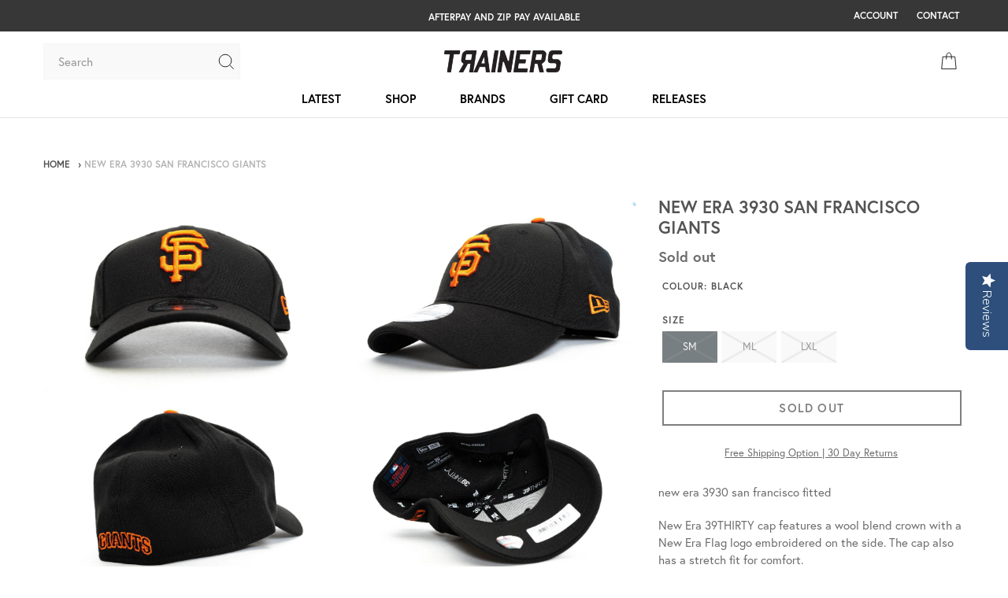

--- FILE ---
content_type: text/html; charset=utf-8
request_url: https://trainers-store.com.au/products/new-era-3930-san-francisco-giants-black-70123187
body_size: 41377
content:
<!doctype html>
<!--[if IE 9]> <html class="ie9 no-js" lang="en"> <![endif]-->
<!--[if (gt IE 9)|!(IE)]><!--> <html class="no-js" lang="en"> <!--<![endif]-->
<head>
<!-- Global site tag (gtag.js) - Google Analytics -->
  <link href="//trainers-store.com.au/cdn/shop/t/50/assets/theme.scss.css?v=137050009184297358781762229448" rel="stylesheet" type="text/css" media="all" />  
  <link href="//trainers-store.com.au/cdn/shop/t/50/assets/jaw1gxf.css?v=173742323002913706551744289107" rel="stylesheet" type="text/css" media="all" />
  <link href="//trainers-store.com.au/cdn/shop/t/50/assets/all.min.css?v=128523825248014713571744289107" rel="stylesheet" type="text/css" media="all" />
  <link href="//trainers-store.com.au/cdn/shop/t/50/assets/custom.css?v=47194912842160365501767597925" rel="stylesheet" type="text/css" media="all" />
<script async src="https://www.googletagmanager.com/gtag/js?id=UA-64493834-1"></script>
<script defer>
function gtag(){dataLayer.push(arguments)}window.dataLayer=window.dataLayer||[],gtag("js",new Date),gtag("config","UA-64493834-1"),gtag("config","AW-940308714");
</script>

  
  <meta charset="utf-8">
  <meta http-equiv="X-UA-Compatible" content="IE=edge,chrome=1">
  <meta name="viewport" content="width=device-width, minimum-scale=1.0, maximum-scale=1.0, user-scalable=no">
   <meta name="facebook-domain-verification" content="bmshumhdhw3r4x6ygbqf7e0p6hs7fb" />
  <meta name="google-site-verification" content="qBUOdZT4lVXutglmBLcHCl6CxhtKpPlukFsdqOPV_Qk" />
 <meta name="theme-color" content="#545454">
  <link rel="canonical" href="https://trainers-store.com.au/products/new-era-3930-san-francisco-giants-black-70123187"><link rel="shortcut icon" href="//trainers-store.com.au/cdn/shop/files/favicon_32x32.jpg?v=1738817924" type="image/png"><title>new era 3930 san francisco giants | 70123187 | fitted | trainers store</title><meta name="description" content="new era 3930 san francisco fitted New Era 39THIRTY cap features a wool blend crown with a New Era Flag logo embroidered on the side. The cap also has a stretch fit for comfort. - Stretch Fit  - Two sizes, check size guide for fitment  - High quality embroidered logos  - Official Cap of the MLB Grab free shipping today "><!-- /snippets/social-meta-tags.liquid -->




<meta property="og:site_name" content="trainers">
<meta property="og:url" content="https://trainers-store.com.au/products/new-era-3930-san-francisco-giants-black-70123187">
<meta property="og:title" content="new era 3930 san francisco giants">
<meta property="og:type" content="product">
<meta property="og:description" content="new era 3930 san francisco fitted New Era 39THIRTY cap features a wool blend crown with a New Era Flag logo embroidered on the side. The cap also has a stretch fit for comfort. - Stretch Fit  - Two sizes, check size guide for fitment  - High quality embroidered logos  - Official Cap of the MLB Grab free shipping today ">

  <meta property="og:price:amount" content="39.95">
  <meta property="og:price:currency" content="AUD">

<meta property="og:image" content="http://trainers-store.com.au/cdn/shop/products/New-era-3930-san-francisco-giants-black-70123187-1_1200x1200.jpg?v=1569243734"><meta property="og:image" content="http://trainers-store.com.au/cdn/shop/products/New-era-3930-san-francisco-giants-black-70123187-2_1200x1200.jpg?v=1569243735"><meta property="og:image" content="http://trainers-store.com.au/cdn/shop/products/New-era-3930-san-francisco-giants-black-70123187-3_1200x1200.jpg?v=1569243735">
<meta property="og:image:secure_url" content="https://trainers-store.com.au/cdn/shop/products/New-era-3930-san-francisco-giants-black-70123187-1_1200x1200.jpg?v=1569243734"><meta property="og:image:secure_url" content="https://trainers-store.com.au/cdn/shop/products/New-era-3930-san-francisco-giants-black-70123187-2_1200x1200.jpg?v=1569243735"><meta property="og:image:secure_url" content="https://trainers-store.com.au/cdn/shop/products/New-era-3930-san-francisco-giants-black-70123187-3_1200x1200.jpg?v=1569243735">


<meta name="twitter:card" content="summary_large_image">
<meta name="twitter:title" content="new era 3930 san francisco giants">
<meta name="twitter:description" content="new era 3930 san francisco fitted New Era 39THIRTY cap features a wool blend crown with a New Era Flag logo embroidered on the side. The cap also has a stretch fit for comfort. - Stretch Fit  - Two sizes, check size guide for fitment  - High quality embroidered logos  - Official Cap of the MLB Grab free shipping today ">


  

  <script defer>
    var theme={strings:{addToCart:"Add to cart",soldOut:"Sold out",unavailable:"Unavailable",regularPrice:"Regular price",sale:"Sale",showMore:"Show More",showLess:"Show Less",addressError:"Error looking up that address",addressNoResults:"No results for that address",addressQueryLimit:"You have exceeded the Google API usage limit. Consider upgrading to a \u003ca href=\"https:\/\/developers.google.com\/maps\/premium\/usage-limits\"\u003ePremium Plan\u003c\/a\u003e.",authError:"There was a problem authenticating your Google Maps account.",newWindow:"Opens in a new window.",external:"Opens external website.",newWindowExternal:"Opens external website in a new window."},moneyFormat:"\u003cspan class=money\u003e${{amount}}\u003c\/span\u003e"}
document.documentElement.className=document.documentElement.className.replace('no-js','js')
  </script>

  <!--[if (lte IE 9) ]><script src="//trainers-store.com.au/cdn/shop/t/50/assets/match-media.min.js?v=22265819453975888031744289107" type="text/javascript"></script><![endif]--><!--[if (gt IE 9)|!(IE)]><!--><script src="//trainers-store.com.au/cdn/shop/t/50/assets/lazysizes.js?v=28082028352188310861744289107" async="async"></script><!--<![endif]-->
  <!--[if lte IE 9]><script src="//trainers-store.com.au/cdn/shop/t/50/assets/lazysizes.min.js?v=32526"></script><![endif]-->

  <!--[if (gt IE 9)|!(IE)]><!--><script src="//trainers-store.com.au/cdn/shop/t/50/assets/vendor.js?v=2433734352349585881744289107"></script><!--<![endif]-->
  <!--[if lte IE 9]><script src="//trainers-store.com.au/cdn/shop/t/50/assets/vendor.js?v=2433734352349585881744289107"></script><![endif]-->

  <!--[if (gt IE 9)|!(IE)]><!--><script src="//trainers-store.com.au/cdn/shop/t/50/assets/theme.js?v=28645307459691756541744289107" defer></script><!--<![endif]-->
  <!--[if lte IE 9]><script src="//trainers-store.com.au/cdn/shop/t/50/assets/theme.js?v=28645307459691756541744289107"></script><![endif]-->
  <!--[if (gt IE 9)|!(IE)]><!--><script src="//trainers-store.com.au/cdn/shop/t/50/assets/all.min.js?v=111000874738877312891744289107" defer></script><!--<![endif]-->
  <!--[if lte IE 9]><script src="//trainers-store.com.au/cdn/shop/t/50/assets/all.min.js?v=111000874738877312891744289107"></script><![endif]-->
  <!--[if (gt IE 9)|!(IE)]><!--><script src="//trainers-store.com.au/cdn/shop/t/50/assets/custom.js?v=155940879637922077041744289107" defer></script><!--<![endif]-->
  <!--[if lte IE 9]><script src="//trainers-store.com.au/cdn/shop/t/50/assets/custom.js?v=155940879637922077041744289107"></script><![endif]-->

  <script>window.performance && window.performance.mark && window.performance.mark('shopify.content_for_header.start');</script><meta name="facebook-domain-verification" content="bmshumhdhw3r4x6ygbqf7e0p6hs7fb">
<meta id="shopify-digital-wallet" name="shopify-digital-wallet" content="/1061392/digital_wallets/dialog">
<meta name="shopify-checkout-api-token" content="db2f7779588e407a339d4bc97bb719f8">
<link rel="alternate" type="application/json+oembed" href="https://trainers-store.com.au/products/new-era-3930-san-francisco-giants-black-70123187.oembed">
<script async="async" src="/checkouts/internal/preloads.js?locale=en-AU"></script>
<link rel="preconnect" href="https://shop.app" crossorigin="anonymous">
<script async="async" src="https://shop.app/checkouts/internal/preloads.js?locale=en-AU&shop_id=1061392" crossorigin="anonymous"></script>
<script id="apple-pay-shop-capabilities" type="application/json">{"shopId":1061392,"countryCode":"AU","currencyCode":"AUD","merchantCapabilities":["supports3DS"],"merchantId":"gid:\/\/shopify\/Shop\/1061392","merchantName":"trainers","requiredBillingContactFields":["postalAddress","email","phone"],"requiredShippingContactFields":["postalAddress","email","phone"],"shippingType":"shipping","supportedNetworks":["visa","masterCard","amex","jcb"],"total":{"type":"pending","label":"trainers","amount":"1.00"},"shopifyPaymentsEnabled":true,"supportsSubscriptions":true}</script>
<script id="shopify-features" type="application/json">{"accessToken":"db2f7779588e407a339d4bc97bb719f8","betas":["rich-media-storefront-analytics"],"domain":"trainers-store.com.au","predictiveSearch":true,"shopId":1061392,"locale":"en"}</script>
<script>var Shopify = Shopify || {};
Shopify.shop = "familia.myshopify.com";
Shopify.locale = "en";
Shopify.currency = {"active":"AUD","rate":"1.0"};
Shopify.country = "AU";
Shopify.theme = {"name":"Trainers : April 2025","id":178856591654,"schema_name":"Debut","schema_version":"7.0.0","theme_store_id":null,"role":"main"};
Shopify.theme.handle = "null";
Shopify.theme.style = {"id":null,"handle":null};
Shopify.cdnHost = "trainers-store.com.au/cdn";
Shopify.routes = Shopify.routes || {};
Shopify.routes.root = "/";</script>
<script type="module">!function(o){(o.Shopify=o.Shopify||{}).modules=!0}(window);</script>
<script>!function(o){function n(){var o=[];function n(){o.push(Array.prototype.slice.apply(arguments))}return n.q=o,n}var t=o.Shopify=o.Shopify||{};t.loadFeatures=n(),t.autoloadFeatures=n()}(window);</script>
<script>
  window.ShopifyPay = window.ShopifyPay || {};
  window.ShopifyPay.apiHost = "shop.app\/pay";
  window.ShopifyPay.redirectState = null;
</script>
<script id="shop-js-analytics" type="application/json">{"pageType":"product"}</script>
<script defer="defer" async type="module" src="//trainers-store.com.au/cdn/shopifycloud/shop-js/modules/v2/client.init-shop-cart-sync_C5BV16lS.en.esm.js"></script>
<script defer="defer" async type="module" src="//trainers-store.com.au/cdn/shopifycloud/shop-js/modules/v2/chunk.common_CygWptCX.esm.js"></script>
<script type="module">
  await import("//trainers-store.com.au/cdn/shopifycloud/shop-js/modules/v2/client.init-shop-cart-sync_C5BV16lS.en.esm.js");
await import("//trainers-store.com.au/cdn/shopifycloud/shop-js/modules/v2/chunk.common_CygWptCX.esm.js");

  window.Shopify.SignInWithShop?.initShopCartSync?.({"fedCMEnabled":true,"windoidEnabled":true});

</script>
<script>
  window.Shopify = window.Shopify || {};
  if (!window.Shopify.featureAssets) window.Shopify.featureAssets = {};
  window.Shopify.featureAssets['shop-js'] = {"shop-cart-sync":["modules/v2/client.shop-cart-sync_ZFArdW7E.en.esm.js","modules/v2/chunk.common_CygWptCX.esm.js"],"init-fed-cm":["modules/v2/client.init-fed-cm_CmiC4vf6.en.esm.js","modules/v2/chunk.common_CygWptCX.esm.js"],"shop-button":["modules/v2/client.shop-button_tlx5R9nI.en.esm.js","modules/v2/chunk.common_CygWptCX.esm.js"],"shop-cash-offers":["modules/v2/client.shop-cash-offers_DOA2yAJr.en.esm.js","modules/v2/chunk.common_CygWptCX.esm.js","modules/v2/chunk.modal_D71HUcav.esm.js"],"init-windoid":["modules/v2/client.init-windoid_sURxWdc1.en.esm.js","modules/v2/chunk.common_CygWptCX.esm.js"],"shop-toast-manager":["modules/v2/client.shop-toast-manager_ClPi3nE9.en.esm.js","modules/v2/chunk.common_CygWptCX.esm.js"],"init-shop-email-lookup-coordinator":["modules/v2/client.init-shop-email-lookup-coordinator_B8hsDcYM.en.esm.js","modules/v2/chunk.common_CygWptCX.esm.js"],"init-shop-cart-sync":["modules/v2/client.init-shop-cart-sync_C5BV16lS.en.esm.js","modules/v2/chunk.common_CygWptCX.esm.js"],"avatar":["modules/v2/client.avatar_BTnouDA3.en.esm.js"],"pay-button":["modules/v2/client.pay-button_FdsNuTd3.en.esm.js","modules/v2/chunk.common_CygWptCX.esm.js"],"init-customer-accounts":["modules/v2/client.init-customer-accounts_DxDtT_ad.en.esm.js","modules/v2/client.shop-login-button_C5VAVYt1.en.esm.js","modules/v2/chunk.common_CygWptCX.esm.js","modules/v2/chunk.modal_D71HUcav.esm.js"],"init-shop-for-new-customer-accounts":["modules/v2/client.init-shop-for-new-customer-accounts_ChsxoAhi.en.esm.js","modules/v2/client.shop-login-button_C5VAVYt1.en.esm.js","modules/v2/chunk.common_CygWptCX.esm.js","modules/v2/chunk.modal_D71HUcav.esm.js"],"shop-login-button":["modules/v2/client.shop-login-button_C5VAVYt1.en.esm.js","modules/v2/chunk.common_CygWptCX.esm.js","modules/v2/chunk.modal_D71HUcav.esm.js"],"init-customer-accounts-sign-up":["modules/v2/client.init-customer-accounts-sign-up_CPSyQ0Tj.en.esm.js","modules/v2/client.shop-login-button_C5VAVYt1.en.esm.js","modules/v2/chunk.common_CygWptCX.esm.js","modules/v2/chunk.modal_D71HUcav.esm.js"],"shop-follow-button":["modules/v2/client.shop-follow-button_Cva4Ekp9.en.esm.js","modules/v2/chunk.common_CygWptCX.esm.js","modules/v2/chunk.modal_D71HUcav.esm.js"],"checkout-modal":["modules/v2/client.checkout-modal_BPM8l0SH.en.esm.js","modules/v2/chunk.common_CygWptCX.esm.js","modules/v2/chunk.modal_D71HUcav.esm.js"],"lead-capture":["modules/v2/client.lead-capture_Bi8yE_yS.en.esm.js","modules/v2/chunk.common_CygWptCX.esm.js","modules/v2/chunk.modal_D71HUcav.esm.js"],"shop-login":["modules/v2/client.shop-login_D6lNrXab.en.esm.js","modules/v2/chunk.common_CygWptCX.esm.js","modules/v2/chunk.modal_D71HUcav.esm.js"],"payment-terms":["modules/v2/client.payment-terms_CZxnsJam.en.esm.js","modules/v2/chunk.common_CygWptCX.esm.js","modules/v2/chunk.modal_D71HUcav.esm.js"]};
</script>
<script>(function() {
  var isLoaded = false;
  function asyncLoad() {
    if (isLoaded) return;
    isLoaded = true;
    var urls = ["https:\/\/cdn-scripts.signifyd.com\/shopify\/script-tag.js?shop=familia.myshopify.com","https:\/\/shopify-pickup-app.herokuapp.com\/js\/storepickup.js?shop=familia.myshopify.com","https:\/\/chimpstatic.com\/mcjs-connected\/js\/users\/40b4259637578a8fabf875677\/bafbced63b0466cd3b79a79be.js?shop=familia.myshopify.com","https:\/\/cdn.nfcube.com\/instafeed-7f006fa0ee112b9e4e22e4307c8fa4eb.js?shop=familia.myshopify.com","https:\/\/static.klaviyo.com\/onsite\/js\/W2Mk8g\/klaviyo.js?company_id=W2Mk8g\u0026shop=familia.myshopify.com"];
    for (var i = 0; i < urls.length; i++) {
      var s = document.createElement('script');
      s.type = 'text/javascript';
      s.async = true;
      s.src = urls[i];
      var x = document.getElementsByTagName('script')[0];
      x.parentNode.insertBefore(s, x);
    }
  };
  if(window.attachEvent) {
    window.attachEvent('onload', asyncLoad);
  } else {
    window.addEventListener('load', asyncLoad, false);
  }
})();</script>
<script id="__st">var __st={"a":1061392,"offset":36000,"reqid":"33a8c66f-db0a-42f2-8674-2b32f287035d-1768676647","pageurl":"trainers-store.com.au\/products\/new-era-3930-san-francisco-giants-black-70123187","u":"b2342b1cb04b","p":"product","rtyp":"product","rid":3625644523625};</script>
<script>window.ShopifyPaypalV4VisibilityTracking = true;</script>
<script id="captcha-bootstrap">!function(){'use strict';const t='contact',e='account',n='new_comment',o=[[t,t],['blogs',n],['comments',n],[t,'customer']],c=[[e,'customer_login'],[e,'guest_login'],[e,'recover_customer_password'],[e,'create_customer']],r=t=>t.map((([t,e])=>`form[action*='/${t}']:not([data-nocaptcha='true']) input[name='form_type'][value='${e}']`)).join(','),a=t=>()=>t?[...document.querySelectorAll(t)].map((t=>t.form)):[];function s(){const t=[...o],e=r(t);return a(e)}const i='password',u='form_key',d=['recaptcha-v3-token','g-recaptcha-response','h-captcha-response',i],f=()=>{try{return window.sessionStorage}catch{return}},m='__shopify_v',_=t=>t.elements[u];function p(t,e,n=!1){try{const o=window.sessionStorage,c=JSON.parse(o.getItem(e)),{data:r}=function(t){const{data:e,action:n}=t;return t[m]||n?{data:e,action:n}:{data:t,action:n}}(c);for(const[e,n]of Object.entries(r))t.elements[e]&&(t.elements[e].value=n);n&&o.removeItem(e)}catch(o){console.error('form repopulation failed',{error:o})}}const l='form_type',E='cptcha';function T(t){t.dataset[E]=!0}const w=window,h=w.document,L='Shopify',v='ce_forms',y='captcha';let A=!1;((t,e)=>{const n=(g='f06e6c50-85a8-45c8-87d0-21a2b65856fe',I='https://cdn.shopify.com/shopifycloud/storefront-forms-hcaptcha/ce_storefront_forms_captcha_hcaptcha.v1.5.2.iife.js',D={infoText:'Protected by hCaptcha',privacyText:'Privacy',termsText:'Terms'},(t,e,n)=>{const o=w[L][v],c=o.bindForm;if(c)return c(t,g,e,D).then(n);var r;o.q.push([[t,g,e,D],n]),r=I,A||(h.body.append(Object.assign(h.createElement('script'),{id:'captcha-provider',async:!0,src:r})),A=!0)});var g,I,D;w[L]=w[L]||{},w[L][v]=w[L][v]||{},w[L][v].q=[],w[L][y]=w[L][y]||{},w[L][y].protect=function(t,e){n(t,void 0,e),T(t)},Object.freeze(w[L][y]),function(t,e,n,w,h,L){const[v,y,A,g]=function(t,e,n){const i=e?o:[],u=t?c:[],d=[...i,...u],f=r(d),m=r(i),_=r(d.filter((([t,e])=>n.includes(e))));return[a(f),a(m),a(_),s()]}(w,h,L),I=t=>{const e=t.target;return e instanceof HTMLFormElement?e:e&&e.form},D=t=>v().includes(t);t.addEventListener('submit',(t=>{const e=I(t);if(!e)return;const n=D(e)&&!e.dataset.hcaptchaBound&&!e.dataset.recaptchaBound,o=_(e),c=g().includes(e)&&(!o||!o.value);(n||c)&&t.preventDefault(),c&&!n&&(function(t){try{if(!f())return;!function(t){const e=f();if(!e)return;const n=_(t);if(!n)return;const o=n.value;o&&e.removeItem(o)}(t);const e=Array.from(Array(32),(()=>Math.random().toString(36)[2])).join('');!function(t,e){_(t)||t.append(Object.assign(document.createElement('input'),{type:'hidden',name:u})),t.elements[u].value=e}(t,e),function(t,e){const n=f();if(!n)return;const o=[...t.querySelectorAll(`input[type='${i}']`)].map((({name:t})=>t)),c=[...d,...o],r={};for(const[a,s]of new FormData(t).entries())c.includes(a)||(r[a]=s);n.setItem(e,JSON.stringify({[m]:1,action:t.action,data:r}))}(t,e)}catch(e){console.error('failed to persist form',e)}}(e),e.submit())}));const S=(t,e)=>{t&&!t.dataset[E]&&(n(t,e.some((e=>e===t))),T(t))};for(const o of['focusin','change'])t.addEventListener(o,(t=>{const e=I(t);D(e)&&S(e,y())}));const B=e.get('form_key'),M=e.get(l),P=B&&M;t.addEventListener('DOMContentLoaded',(()=>{const t=y();if(P)for(const e of t)e.elements[l].value===M&&p(e,B);[...new Set([...A(),...v().filter((t=>'true'===t.dataset.shopifyCaptcha))])].forEach((e=>S(e,t)))}))}(h,new URLSearchParams(w.location.search),n,t,e,['guest_login'])})(!0,!0)}();</script>
<script integrity="sha256-4kQ18oKyAcykRKYeNunJcIwy7WH5gtpwJnB7kiuLZ1E=" data-source-attribution="shopify.loadfeatures" defer="defer" src="//trainers-store.com.au/cdn/shopifycloud/storefront/assets/storefront/load_feature-a0a9edcb.js" crossorigin="anonymous"></script>
<script crossorigin="anonymous" defer="defer" src="//trainers-store.com.au/cdn/shopifycloud/storefront/assets/shopify_pay/storefront-65b4c6d7.js?v=20250812"></script>
<script data-source-attribution="shopify.dynamic_checkout.dynamic.init">var Shopify=Shopify||{};Shopify.PaymentButton=Shopify.PaymentButton||{isStorefrontPortableWallets:!0,init:function(){window.Shopify.PaymentButton.init=function(){};var t=document.createElement("script");t.src="https://trainers-store.com.au/cdn/shopifycloud/portable-wallets/latest/portable-wallets.en.js",t.type="module",document.head.appendChild(t)}};
</script>
<script data-source-attribution="shopify.dynamic_checkout.buyer_consent">
  function portableWalletsHideBuyerConsent(e){var t=document.getElementById("shopify-buyer-consent"),n=document.getElementById("shopify-subscription-policy-button");t&&n&&(t.classList.add("hidden"),t.setAttribute("aria-hidden","true"),n.removeEventListener("click",e))}function portableWalletsShowBuyerConsent(e){var t=document.getElementById("shopify-buyer-consent"),n=document.getElementById("shopify-subscription-policy-button");t&&n&&(t.classList.remove("hidden"),t.removeAttribute("aria-hidden"),n.addEventListener("click",e))}window.Shopify?.PaymentButton&&(window.Shopify.PaymentButton.hideBuyerConsent=portableWalletsHideBuyerConsent,window.Shopify.PaymentButton.showBuyerConsent=portableWalletsShowBuyerConsent);
</script>
<script data-source-attribution="shopify.dynamic_checkout.cart.bootstrap">document.addEventListener("DOMContentLoaded",(function(){function t(){return document.querySelector("shopify-accelerated-checkout-cart, shopify-accelerated-checkout")}if(t())Shopify.PaymentButton.init();else{new MutationObserver((function(e,n){t()&&(Shopify.PaymentButton.init(),n.disconnect())})).observe(document.body,{childList:!0,subtree:!0})}}));
</script>
<link id="shopify-accelerated-checkout-styles" rel="stylesheet" media="screen" href="https://trainers-store.com.au/cdn/shopifycloud/portable-wallets/latest/accelerated-checkout-backwards-compat.css" crossorigin="anonymous">
<style id="shopify-accelerated-checkout-cart">
        #shopify-buyer-consent {
  margin-top: 1em;
  display: inline-block;
  width: 100%;
}

#shopify-buyer-consent.hidden {
  display: none;
}

#shopify-subscription-policy-button {
  background: none;
  border: none;
  padding: 0;
  text-decoration: underline;
  font-size: inherit;
  cursor: pointer;
}

#shopify-subscription-policy-button::before {
  box-shadow: none;
}

      </style>

<script>window.performance && window.performance.mark && window.performance.mark('shopify.content_for_header.end');</script>
  
  <script src="//trainers-store.com.au/cdn/shop/t/50/assets/masonry.pkgd.js?v=36910520870751099221744289107" type="text/javascript"></script>
  
  
<script defer>
jQuery(function(){jQuery(".swatch :radio").change(function(){var t=jQuery(this).closest(".swatch").attr("data-option-index"),e=jQuery(this).val();jQuery(this).closest("form").find(".single-option-selector").eq(t).val(e).trigger("change")})});
  </script>  
<script type="text/javascript">(function e(){var e=document.createElement("script");e.type="text/javascript",e.async=true,e.src="//staticw2.yotpo.com/iFDamWddWRnNvhDFCqBUTYtHqfjs4K410uf5PBnJ/widget.js";var t=document.getElementsByTagName("script")[0];t.parentNode.insertBefore(e,t)})();</script>  
<!-- CreativeR Store Pickup -->
<!-- v1.4.0 -->
<!-- DO NOT EDIT THIS FILE. ANY CHANGES WILL BE OVERWRITTEN -->
<script type="text/javascript">
    let storePickupButtonText='Pick Up In Store';var storePickupSettings={"max_days":"0","min_days":"0","name":!0,"phone":!0,"date_enabled":!0,"mandatory_collections":[],"exclude_collections":[],"blackoutDates":"2019,11,25","enableBlackoutDates":!0,"cart_version":"v1_3","disabled":!1,"message":"","button_text":"Pickup In Store","discount":"","extra_input_1":"","extra_input_2":"","extra_input_3":"","same_day_pickup":!1,"stores_on_top":!0,"checkoutStoreName":"trainers","replaceCustomerName":"false","overwriteLocale":!0,"locationsInASelect":!1,"saveOnChange":!1,"available_days":[]};var stores=[{"storeID":865,"name":"Trainers - Mooloolaba","company":"","street":"9/1 The Esplanade","city":"Mooloolaba","country":"Australia","zip":"4557","province":"Queensland","disableSameDayPickup":!1,"disableSameDayAfterHour":"00:00","enablePickupTime":!0,"blackoutDates":"","daysOfWeek":{"0":{"min":{"hour":"11","minute":"30"},"max":{"hour":"15","minute":"30"}},"1":{"min":{"hour":"10","minute":"30"},"max":{"hour":"16","minute":"30"}},"2":{"min":{"hour":"10","minute":"30"},"max":{"hour":"16","minute":"30"}},"3":{"min":{"hour":"10","minute":"30"},"max":{"hour":"16","minute":"30"}},"4":{"min":{"hour":"10","minute":"30"},"max":{"hour":"16","minute":"30"}},"5":{"min":{"hour":"10","minute":"30"},"max":{"hour":"16","minute":"30"}},"6":{"min":{"hour":"10","minute":"30"},"max":{"hour":"16","minute":"30"}}}}]
var pickupTranslations=JSON.parse('{\"en\":{\"textButton\":\"Pickup In Store\",\"pickupDate\":\"Pickup Date\",\"chooseADateTime\":\"Choose a date/time\",\"pickupDateError\":\"Please enter a pickup date.\",\"nameOfPersonCollecting\":\"Name of Person Collecting\",\"yourName\":\"Your Name\",\"pickupFirstName\":\"First name\",\"pickupLastName\":\"Last name\",\"contactNumber\":\"Contact Number\",\"pickupStore\":\"Pickup Store\",\"chooseLocation\":\"Choose a location below for pickup\",\"chooseLocationOption\":\"Please choose a location\",\"nameOfPersonCollectingError\":\"Please enter who will be picking up your order.\",\"pickupFirstNameError\":\"Enter a first name\",\"pickupLastNameError\":\"Enter a last name\",\"storeSelectError\":\"Please select which store you will pick up from\",\"contactNumberError\":\"Please enter a phone number.\",\"extra1Placeholder\":\"\",\"extra2Placeholder\":\"\",\"extra3Placeholder\":\"\",\"extraField1Error\":\"You must complete this field\",\"extraField2Error\":\"You must complete this field\",\"extraField3Error\":\"You must complete this field\",\"shippingTitle1\":\"Store Pickup\",\"noRatesForCart\":\"Pickup is not available for your cart or destination.\",\"noRatesForCountryNotice\":\"We do not offer pickups in this country.\",\"contactAddressTitle\":\"Pickup address\",\"orderSummary\":\"Free Pickup\",\"shippingLabel\":\"Store Pickup\",\"taxesLabel\":\"Taxes\",\"shippingTitle2\":\"Store Pickup\",\"billing_address_title\":\"Billing address\",\"billing_address_description\":\"Please enter your Billing Address:\",\"billing_address_description_no_shipping_address\":\"Please enter your Billing Address:\",\"sameBillingAddressLabel\":\"Please use the option below ⬇\",\"differentBillingAddressLabel\":\"Use a different billing address\",\"thankYouMarkerShipping\":\"Pickup address\",\"thankYouMarkerCurrent\":\"Pickup address\",\"shippingAddressTitle\":\"Pickup address\",\"orderUpdatesSubscribeToEmailNotifications\":\"Get pickup updates by email\",\"orderUpdatesSubscribeToPhoneNotifications\":\"Get pickup updates by email or SMS\",\"orderUpdatesSubscribeToEmailOrPhoneNotifications\":\"Get pickup updates by SMS\",\"reviewBlockShippingAddressTitle\":\"Store Pickup\",\"first_name_label\":\"First name:\",\"first_name_placeholder\":\"First name\",\"optional_first_name_label\":\"Fist name:\",\"optional_first_name_placeholder\":\"First name\",\"last_name_label\":\"Last name:\",\"last_name_placeholder\":\"Last name\",\"Company\":\"Company\",\"continue_to_shipping_method\":\"Continue to shipping method\",\"zip_code_label\":\"ZIP code\",\"postal_code_label\":\"Postal code\",\"postcode_label\":\"Postal code\",\"zip_code_placeholder\":\"ZIP code\",\"postal_code_placeholder\":\"Postal code\",\"postcode_placeholder\":\"Postcode\",\"city_label\":\"City\",\"country_label\":\"Country/Region\",\"address_title\":\"Address\",\"address1_label\":\"Address\"}}')
var pickupCompany="Trainers - Mooloolaba";var pickupAddress="9/1 The Esplanade";var pickupCity="Mooloolaba";var pickupCountry="Australia";var pickupZip="4557";var pickupProvince="Queensland";var pickupLocale="en";var shopPhone="(07) 5477 7306";var pickupProduct='30211889332329';var appUrl='https://shopify-pickup-app.herokuapp.com/';var storePickupLoaded=!1;var pickupProductInCart=!1;var CRpermanentDomain='familia.myshopify.com'
    
    
</script>
<div style="display:none;">
    
</div>

<!-- CreativeR Store Pickup-->

<script>
    
    
    
    
    var gsf_conversion_data = {page_type : 'product', event : 'view_item', data : {product_data : [{variant_id : 28756041531497, product_id : 3625644523625, name : "new era 3930 san francisco giants", price : "39.95", currency : "AUD", sku : "70123187-SM", brand : "new era", variant : "Black / SM", category : "cap"}], total_price : "39.95", shop_currency : "AUD"}};
    
</script>
<link href="https://monorail-edge.shopifysvc.com" rel="dns-prefetch">
<script>(function(){if ("sendBeacon" in navigator && "performance" in window) {try {var session_token_from_headers = performance.getEntriesByType('navigation')[0].serverTiming.find(x => x.name == '_s').description;} catch {var session_token_from_headers = undefined;}var session_cookie_matches = document.cookie.match(/_shopify_s=([^;]*)/);var session_token_from_cookie = session_cookie_matches && session_cookie_matches.length === 2 ? session_cookie_matches[1] : "";var session_token = session_token_from_headers || session_token_from_cookie || "";function handle_abandonment_event(e) {var entries = performance.getEntries().filter(function(entry) {return /monorail-edge.shopifysvc.com/.test(entry.name);});if (!window.abandonment_tracked && entries.length === 0) {window.abandonment_tracked = true;var currentMs = Date.now();var navigation_start = performance.timing.navigationStart;var payload = {shop_id: 1061392,url: window.location.href,navigation_start,duration: currentMs - navigation_start,session_token,page_type: "product"};window.navigator.sendBeacon("https://monorail-edge.shopifysvc.com/v1/produce", JSON.stringify({schema_id: "online_store_buyer_site_abandonment/1.1",payload: payload,metadata: {event_created_at_ms: currentMs,event_sent_at_ms: currentMs}}));}}window.addEventListener('pagehide', handle_abandonment_event);}}());</script>
<script id="web-pixels-manager-setup">(function e(e,d,r,n,o){if(void 0===o&&(o={}),!Boolean(null===(a=null===(i=window.Shopify)||void 0===i?void 0:i.analytics)||void 0===a?void 0:a.replayQueue)){var i,a;window.Shopify=window.Shopify||{};var t=window.Shopify;t.analytics=t.analytics||{};var s=t.analytics;s.replayQueue=[],s.publish=function(e,d,r){return s.replayQueue.push([e,d,r]),!0};try{self.performance.mark("wpm:start")}catch(e){}var l=function(){var e={modern:/Edge?\/(1{2}[4-9]|1[2-9]\d|[2-9]\d{2}|\d{4,})\.\d+(\.\d+|)|Firefox\/(1{2}[4-9]|1[2-9]\d|[2-9]\d{2}|\d{4,})\.\d+(\.\d+|)|Chrom(ium|e)\/(9{2}|\d{3,})\.\d+(\.\d+|)|(Maci|X1{2}).+ Version\/(15\.\d+|(1[6-9]|[2-9]\d|\d{3,})\.\d+)([,.]\d+|)( \(\w+\)|)( Mobile\/\w+|) Safari\/|Chrome.+OPR\/(9{2}|\d{3,})\.\d+\.\d+|(CPU[ +]OS|iPhone[ +]OS|CPU[ +]iPhone|CPU IPhone OS|CPU iPad OS)[ +]+(15[._]\d+|(1[6-9]|[2-9]\d|\d{3,})[._]\d+)([._]\d+|)|Android:?[ /-](13[3-9]|1[4-9]\d|[2-9]\d{2}|\d{4,})(\.\d+|)(\.\d+|)|Android.+Firefox\/(13[5-9]|1[4-9]\d|[2-9]\d{2}|\d{4,})\.\d+(\.\d+|)|Android.+Chrom(ium|e)\/(13[3-9]|1[4-9]\d|[2-9]\d{2}|\d{4,})\.\d+(\.\d+|)|SamsungBrowser\/([2-9]\d|\d{3,})\.\d+/,legacy:/Edge?\/(1[6-9]|[2-9]\d|\d{3,})\.\d+(\.\d+|)|Firefox\/(5[4-9]|[6-9]\d|\d{3,})\.\d+(\.\d+|)|Chrom(ium|e)\/(5[1-9]|[6-9]\d|\d{3,})\.\d+(\.\d+|)([\d.]+$|.*Safari\/(?![\d.]+ Edge\/[\d.]+$))|(Maci|X1{2}).+ Version\/(10\.\d+|(1[1-9]|[2-9]\d|\d{3,})\.\d+)([,.]\d+|)( \(\w+\)|)( Mobile\/\w+|) Safari\/|Chrome.+OPR\/(3[89]|[4-9]\d|\d{3,})\.\d+\.\d+|(CPU[ +]OS|iPhone[ +]OS|CPU[ +]iPhone|CPU IPhone OS|CPU iPad OS)[ +]+(10[._]\d+|(1[1-9]|[2-9]\d|\d{3,})[._]\d+)([._]\d+|)|Android:?[ /-](13[3-9]|1[4-9]\d|[2-9]\d{2}|\d{4,})(\.\d+|)(\.\d+|)|Mobile Safari.+OPR\/([89]\d|\d{3,})\.\d+\.\d+|Android.+Firefox\/(13[5-9]|1[4-9]\d|[2-9]\d{2}|\d{4,})\.\d+(\.\d+|)|Android.+Chrom(ium|e)\/(13[3-9]|1[4-9]\d|[2-9]\d{2}|\d{4,})\.\d+(\.\d+|)|Android.+(UC? ?Browser|UCWEB|U3)[ /]?(15\.([5-9]|\d{2,})|(1[6-9]|[2-9]\d|\d{3,})\.\d+)\.\d+|SamsungBrowser\/(5\.\d+|([6-9]|\d{2,})\.\d+)|Android.+MQ{2}Browser\/(14(\.(9|\d{2,})|)|(1[5-9]|[2-9]\d|\d{3,})(\.\d+|))(\.\d+|)|K[Aa][Ii]OS\/(3\.\d+|([4-9]|\d{2,})\.\d+)(\.\d+|)/},d=e.modern,r=e.legacy,n=navigator.userAgent;return n.match(d)?"modern":n.match(r)?"legacy":"unknown"}(),u="modern"===l?"modern":"legacy",c=(null!=n?n:{modern:"",legacy:""})[u],f=function(e){return[e.baseUrl,"/wpm","/b",e.hashVersion,"modern"===e.buildTarget?"m":"l",".js"].join("")}({baseUrl:d,hashVersion:r,buildTarget:u}),m=function(e){var d=e.version,r=e.bundleTarget,n=e.surface,o=e.pageUrl,i=e.monorailEndpoint;return{emit:function(e){var a=e.status,t=e.errorMsg,s=(new Date).getTime(),l=JSON.stringify({metadata:{event_sent_at_ms:s},events:[{schema_id:"web_pixels_manager_load/3.1",payload:{version:d,bundle_target:r,page_url:o,status:a,surface:n,error_msg:t},metadata:{event_created_at_ms:s}}]});if(!i)return console&&console.warn&&console.warn("[Web Pixels Manager] No Monorail endpoint provided, skipping logging."),!1;try{return self.navigator.sendBeacon.bind(self.navigator)(i,l)}catch(e){}var u=new XMLHttpRequest;try{return u.open("POST",i,!0),u.setRequestHeader("Content-Type","text/plain"),u.send(l),!0}catch(e){return console&&console.warn&&console.warn("[Web Pixels Manager] Got an unhandled error while logging to Monorail."),!1}}}}({version:r,bundleTarget:l,surface:e.surface,pageUrl:self.location.href,monorailEndpoint:e.monorailEndpoint});try{o.browserTarget=l,function(e){var d=e.src,r=e.async,n=void 0===r||r,o=e.onload,i=e.onerror,a=e.sri,t=e.scriptDataAttributes,s=void 0===t?{}:t,l=document.createElement("script"),u=document.querySelector("head"),c=document.querySelector("body");if(l.async=n,l.src=d,a&&(l.integrity=a,l.crossOrigin="anonymous"),s)for(var f in s)if(Object.prototype.hasOwnProperty.call(s,f))try{l.dataset[f]=s[f]}catch(e){}if(o&&l.addEventListener("load",o),i&&l.addEventListener("error",i),u)u.appendChild(l);else{if(!c)throw new Error("Did not find a head or body element to append the script");c.appendChild(l)}}({src:f,async:!0,onload:function(){if(!function(){var e,d;return Boolean(null===(d=null===(e=window.Shopify)||void 0===e?void 0:e.analytics)||void 0===d?void 0:d.initialized)}()){var d=window.webPixelsManager.init(e)||void 0;if(d){var r=window.Shopify.analytics;r.replayQueue.forEach((function(e){var r=e[0],n=e[1],o=e[2];d.publishCustomEvent(r,n,o)})),r.replayQueue=[],r.publish=d.publishCustomEvent,r.visitor=d.visitor,r.initialized=!0}}},onerror:function(){return m.emit({status:"failed",errorMsg:"".concat(f," has failed to load")})},sri:function(e){var d=/^sha384-[A-Za-z0-9+/=]+$/;return"string"==typeof e&&d.test(e)}(c)?c:"",scriptDataAttributes:o}),m.emit({status:"loading"})}catch(e){m.emit({status:"failed",errorMsg:(null==e?void 0:e.message)||"Unknown error"})}}})({shopId: 1061392,storefrontBaseUrl: "https://trainers-store.com.au",extensionsBaseUrl: "https://extensions.shopifycdn.com/cdn/shopifycloud/web-pixels-manager",monorailEndpoint: "https://monorail-edge.shopifysvc.com/unstable/produce_batch",surface: "storefront-renderer",enabledBetaFlags: ["2dca8a86"],webPixelsConfigList: [{"id":"2404385062","configuration":"{\"accountID\":\"W2Mk8g\",\"webPixelConfig\":\"eyJlbmFibGVBZGRlZFRvQ2FydEV2ZW50cyI6IHRydWV9\"}","eventPayloadVersion":"v1","runtimeContext":"STRICT","scriptVersion":"524f6c1ee37bacdca7657a665bdca589","type":"APP","apiClientId":123074,"privacyPurposes":["ANALYTICS","MARKETING"],"dataSharingAdjustments":{"protectedCustomerApprovalScopes":["read_customer_address","read_customer_email","read_customer_name","read_customer_personal_data","read_customer_phone"]}},{"id":"1896218918","configuration":"{\"account_ID\":\"14161\",\"google_analytics_tracking_tag\":\"1\",\"measurement_id\":\"2\",\"api_secret\":\"3\",\"shop_settings\":\"{\\\"custom_pixel_script\\\":\\\"https:\\\\\\\/\\\\\\\/storage.googleapis.com\\\\\\\/gsf-scripts\\\\\\\/custom-pixels\\\\\\\/familia.js\\\"}\"}","eventPayloadVersion":"v1","runtimeContext":"LAX","scriptVersion":"c6b888297782ed4a1cba19cda43d6625","type":"APP","apiClientId":1558137,"privacyPurposes":[],"dataSharingAdjustments":{"protectedCustomerApprovalScopes":["read_customer_address","read_customer_email","read_customer_name","read_customer_personal_data","read_customer_phone"]}},{"id":"739737894","configuration":"{\"pixelCode\":\"CB6EN3JC77U4C88U1N9G\"}","eventPayloadVersion":"v1","runtimeContext":"STRICT","scriptVersion":"22e92c2ad45662f435e4801458fb78cc","type":"APP","apiClientId":4383523,"privacyPurposes":["ANALYTICS","MARKETING","SALE_OF_DATA"],"dataSharingAdjustments":{"protectedCustomerApprovalScopes":["read_customer_address","read_customer_email","read_customer_name","read_customer_personal_data","read_customer_phone"]}},{"id":"319848742","configuration":"{\"pixel_id\":\"686125992396961\",\"pixel_type\":\"facebook_pixel\",\"metaapp_system_user_token\":\"-\"}","eventPayloadVersion":"v1","runtimeContext":"OPEN","scriptVersion":"ca16bc87fe92b6042fbaa3acc2fbdaa6","type":"APP","apiClientId":2329312,"privacyPurposes":["ANALYTICS","MARKETING","SALE_OF_DATA"],"dataSharingAdjustments":{"protectedCustomerApprovalScopes":["read_customer_address","read_customer_email","read_customer_name","read_customer_personal_data","read_customer_phone"]}},{"id":"shopify-app-pixel","configuration":"{}","eventPayloadVersion":"v1","runtimeContext":"STRICT","scriptVersion":"0450","apiClientId":"shopify-pixel","type":"APP","privacyPurposes":["ANALYTICS","MARKETING"]},{"id":"shopify-custom-pixel","eventPayloadVersion":"v1","runtimeContext":"LAX","scriptVersion":"0450","apiClientId":"shopify-pixel","type":"CUSTOM","privacyPurposes":["ANALYTICS","MARKETING"]}],isMerchantRequest: false,initData: {"shop":{"name":"trainers","paymentSettings":{"currencyCode":"AUD"},"myshopifyDomain":"familia.myshopify.com","countryCode":"AU","storefrontUrl":"https:\/\/trainers-store.com.au"},"customer":null,"cart":null,"checkout":null,"productVariants":[{"price":{"amount":39.95,"currencyCode":"AUD"},"product":{"title":"new era 3930 san francisco giants","vendor":"new era","id":"3625644523625","untranslatedTitle":"new era 3930 san francisco giants","url":"\/products\/new-era-3930-san-francisco-giants-black-70123187","type":"cap"},"id":"28756041531497","image":{"src":"\/\/trainers-store.com.au\/cdn\/shop\/products\/New-era-3930-san-francisco-giants-black-70123187-1.jpg?v=1569243734"},"sku":"70123187-SM","title":"Black \/ SM","untranslatedTitle":"Black \/ SM"},{"price":{"amount":39.95,"currencyCode":"AUD"},"product":{"title":"new era 3930 san francisco giants","vendor":"new era","id":"3625644523625","untranslatedTitle":"new era 3930 san francisco giants","url":"\/products\/new-era-3930-san-francisco-giants-black-70123187","type":"cap"},"id":"28756041564265","image":{"src":"\/\/trainers-store.com.au\/cdn\/shop\/products\/New-era-3930-san-francisco-giants-black-70123187-1.jpg?v=1569243734"},"sku":"70123187-ML","title":"Black \/ ML","untranslatedTitle":"Black \/ ML"},{"price":{"amount":39.95,"currencyCode":"AUD"},"product":{"title":"new era 3930 san francisco giants","vendor":"new era","id":"3625644523625","untranslatedTitle":"new era 3930 san francisco giants","url":"\/products\/new-era-3930-san-francisco-giants-black-70123187","type":"cap"},"id":"31770290782313","image":{"src":"\/\/trainers-store.com.au\/cdn\/shop\/products\/New-era-3930-san-francisco-giants-black-70123187-1.jpg?v=1569243734"},"sku":"70123187-LXL","title":"Black \/ LXL","untranslatedTitle":"Black \/ LXL"}],"purchasingCompany":null},},"https://trainers-store.com.au/cdn","fcfee988w5aeb613cpc8e4bc33m6693e112",{"modern":"","legacy":""},{"shopId":"1061392","storefrontBaseUrl":"https:\/\/trainers-store.com.au","extensionBaseUrl":"https:\/\/extensions.shopifycdn.com\/cdn\/shopifycloud\/web-pixels-manager","surface":"storefront-renderer","enabledBetaFlags":"[\"2dca8a86\"]","isMerchantRequest":"false","hashVersion":"fcfee988w5aeb613cpc8e4bc33m6693e112","publish":"custom","events":"[[\"page_viewed\",{}],[\"product_viewed\",{\"productVariant\":{\"price\":{\"amount\":39.95,\"currencyCode\":\"AUD\"},\"product\":{\"title\":\"new era 3930 san francisco giants\",\"vendor\":\"new era\",\"id\":\"3625644523625\",\"untranslatedTitle\":\"new era 3930 san francisco giants\",\"url\":\"\/products\/new-era-3930-san-francisco-giants-black-70123187\",\"type\":\"cap\"},\"id\":\"28756041531497\",\"image\":{\"src\":\"\/\/trainers-store.com.au\/cdn\/shop\/products\/New-era-3930-san-francisco-giants-black-70123187-1.jpg?v=1569243734\"},\"sku\":\"70123187-SM\",\"title\":\"Black \/ SM\",\"untranslatedTitle\":\"Black \/ SM\"}}]]"});</script><script>
  window.ShopifyAnalytics = window.ShopifyAnalytics || {};
  window.ShopifyAnalytics.meta = window.ShopifyAnalytics.meta || {};
  window.ShopifyAnalytics.meta.currency = 'AUD';
  var meta = {"product":{"id":3625644523625,"gid":"gid:\/\/shopify\/Product\/3625644523625","vendor":"new era","type":"cap","handle":"new-era-3930-san-francisco-giants-black-70123187","variants":[{"id":28756041531497,"price":3995,"name":"new era 3930 san francisco giants - Black \/ SM","public_title":"Black \/ SM","sku":"70123187-SM"},{"id":28756041564265,"price":3995,"name":"new era 3930 san francisco giants - Black \/ ML","public_title":"Black \/ ML","sku":"70123187-ML"},{"id":31770290782313,"price":3995,"name":"new era 3930 san francisco giants - Black \/ LXL","public_title":"Black \/ LXL","sku":"70123187-LXL"}],"remote":false},"page":{"pageType":"product","resourceType":"product","resourceId":3625644523625,"requestId":"33a8c66f-db0a-42f2-8674-2b32f287035d-1768676647"}};
  for (var attr in meta) {
    window.ShopifyAnalytics.meta[attr] = meta[attr];
  }
</script>
<script class="analytics">
  (function () {
    var customDocumentWrite = function(content) {
      var jquery = null;

      if (window.jQuery) {
        jquery = window.jQuery;
      } else if (window.Checkout && window.Checkout.$) {
        jquery = window.Checkout.$;
      }

      if (jquery) {
        jquery('body').append(content);
      }
    };

    var hasLoggedConversion = function(token) {
      if (token) {
        return document.cookie.indexOf('loggedConversion=' + token) !== -1;
      }
      return false;
    }

    var setCookieIfConversion = function(token) {
      if (token) {
        var twoMonthsFromNow = new Date(Date.now());
        twoMonthsFromNow.setMonth(twoMonthsFromNow.getMonth() + 2);

        document.cookie = 'loggedConversion=' + token + '; expires=' + twoMonthsFromNow;
      }
    }

    var trekkie = window.ShopifyAnalytics.lib = window.trekkie = window.trekkie || [];
    if (trekkie.integrations) {
      return;
    }
    trekkie.methods = [
      'identify',
      'page',
      'ready',
      'track',
      'trackForm',
      'trackLink'
    ];
    trekkie.factory = function(method) {
      return function() {
        var args = Array.prototype.slice.call(arguments);
        args.unshift(method);
        trekkie.push(args);
        return trekkie;
      };
    };
    for (var i = 0; i < trekkie.methods.length; i++) {
      var key = trekkie.methods[i];
      trekkie[key] = trekkie.factory(key);
    }
    trekkie.load = function(config) {
      trekkie.config = config || {};
      trekkie.config.initialDocumentCookie = document.cookie;
      var first = document.getElementsByTagName('script')[0];
      var script = document.createElement('script');
      script.type = 'text/javascript';
      script.onerror = function(e) {
        var scriptFallback = document.createElement('script');
        scriptFallback.type = 'text/javascript';
        scriptFallback.onerror = function(error) {
                var Monorail = {
      produce: function produce(monorailDomain, schemaId, payload) {
        var currentMs = new Date().getTime();
        var event = {
          schema_id: schemaId,
          payload: payload,
          metadata: {
            event_created_at_ms: currentMs,
            event_sent_at_ms: currentMs
          }
        };
        return Monorail.sendRequest("https://" + monorailDomain + "/v1/produce", JSON.stringify(event));
      },
      sendRequest: function sendRequest(endpointUrl, payload) {
        // Try the sendBeacon API
        if (window && window.navigator && typeof window.navigator.sendBeacon === 'function' && typeof window.Blob === 'function' && !Monorail.isIos12()) {
          var blobData = new window.Blob([payload], {
            type: 'text/plain'
          });

          if (window.navigator.sendBeacon(endpointUrl, blobData)) {
            return true;
          } // sendBeacon was not successful

        } // XHR beacon

        var xhr = new XMLHttpRequest();

        try {
          xhr.open('POST', endpointUrl);
          xhr.setRequestHeader('Content-Type', 'text/plain');
          xhr.send(payload);
        } catch (e) {
          console.log(e);
        }

        return false;
      },
      isIos12: function isIos12() {
        return window.navigator.userAgent.lastIndexOf('iPhone; CPU iPhone OS 12_') !== -1 || window.navigator.userAgent.lastIndexOf('iPad; CPU OS 12_') !== -1;
      }
    };
    Monorail.produce('monorail-edge.shopifysvc.com',
      'trekkie_storefront_load_errors/1.1',
      {shop_id: 1061392,
      theme_id: 178856591654,
      app_name: "storefront",
      context_url: window.location.href,
      source_url: "//trainers-store.com.au/cdn/s/trekkie.storefront.cd680fe47e6c39ca5d5df5f0a32d569bc48c0f27.min.js"});

        };
        scriptFallback.async = true;
        scriptFallback.src = '//trainers-store.com.au/cdn/s/trekkie.storefront.cd680fe47e6c39ca5d5df5f0a32d569bc48c0f27.min.js';
        first.parentNode.insertBefore(scriptFallback, first);
      };
      script.async = true;
      script.src = '//trainers-store.com.au/cdn/s/trekkie.storefront.cd680fe47e6c39ca5d5df5f0a32d569bc48c0f27.min.js';
      first.parentNode.insertBefore(script, first);
    };
    trekkie.load(
      {"Trekkie":{"appName":"storefront","development":false,"defaultAttributes":{"shopId":1061392,"isMerchantRequest":null,"themeId":178856591654,"themeCityHash":"5346520330167645564","contentLanguage":"en","currency":"AUD","eventMetadataId":"dc005a61-7762-442e-831f-c18775dadd23"},"isServerSideCookieWritingEnabled":true,"monorailRegion":"shop_domain","enabledBetaFlags":["65f19447"]},"Session Attribution":{},"S2S":{"facebookCapiEnabled":true,"source":"trekkie-storefront-renderer","apiClientId":580111}}
    );

    var loaded = false;
    trekkie.ready(function() {
      if (loaded) return;
      loaded = true;

      window.ShopifyAnalytics.lib = window.trekkie;

      var originalDocumentWrite = document.write;
      document.write = customDocumentWrite;
      try { window.ShopifyAnalytics.merchantGoogleAnalytics.call(this); } catch(error) {};
      document.write = originalDocumentWrite;

      window.ShopifyAnalytics.lib.page(null,{"pageType":"product","resourceType":"product","resourceId":3625644523625,"requestId":"33a8c66f-db0a-42f2-8674-2b32f287035d-1768676647","shopifyEmitted":true});

      var match = window.location.pathname.match(/checkouts\/(.+)\/(thank_you|post_purchase)/)
      var token = match? match[1]: undefined;
      if (!hasLoggedConversion(token)) {
        setCookieIfConversion(token);
        window.ShopifyAnalytics.lib.track("Viewed Product",{"currency":"AUD","variantId":28756041531497,"productId":3625644523625,"productGid":"gid:\/\/shopify\/Product\/3625644523625","name":"new era 3930 san francisco giants - Black \/ SM","price":"39.95","sku":"70123187-SM","brand":"new era","variant":"Black \/ SM","category":"cap","nonInteraction":true,"remote":false},undefined,undefined,{"shopifyEmitted":true});
      window.ShopifyAnalytics.lib.track("monorail:\/\/trekkie_storefront_viewed_product\/1.1",{"currency":"AUD","variantId":28756041531497,"productId":3625644523625,"productGid":"gid:\/\/shopify\/Product\/3625644523625","name":"new era 3930 san francisco giants - Black \/ SM","price":"39.95","sku":"70123187-SM","brand":"new era","variant":"Black \/ SM","category":"cap","nonInteraction":true,"remote":false,"referer":"https:\/\/trainers-store.com.au\/products\/new-era-3930-san-francisco-giants-black-70123187"});
      }
    });


        var eventsListenerScript = document.createElement('script');
        eventsListenerScript.async = true;
        eventsListenerScript.src = "//trainers-store.com.au/cdn/shopifycloud/storefront/assets/shop_events_listener-3da45d37.js";
        document.getElementsByTagName('head')[0].appendChild(eventsListenerScript);

})();</script>
  <script>
  if (!window.ga || (window.ga && typeof window.ga !== 'function')) {
    window.ga = function ga() {
      (window.ga.q = window.ga.q || []).push(arguments);
      if (window.Shopify && window.Shopify.analytics && typeof window.Shopify.analytics.publish === 'function') {
        window.Shopify.analytics.publish("ga_stub_called", {}, {sendTo: "google_osp_migration"});
      }
      console.error("Shopify's Google Analytics stub called with:", Array.from(arguments), "\nSee https://help.shopify.com/manual/promoting-marketing/pixels/pixel-migration#google for more information.");
    };
    if (window.Shopify && window.Shopify.analytics && typeof window.Shopify.analytics.publish === 'function') {
      window.Shopify.analytics.publish("ga_stub_initialized", {}, {sendTo: "google_osp_migration"});
    }
  }
</script>
<script
  defer
  src="https://trainers-store.com.au/cdn/shopifycloud/perf-kit/shopify-perf-kit-3.0.4.min.js"
  data-application="storefront-renderer"
  data-shop-id="1061392"
  data-render-region="gcp-us-central1"
  data-page-type="product"
  data-theme-instance-id="178856591654"
  data-theme-name="Debut"
  data-theme-version="7.0.0"
  data-monorail-region="shop_domain"
  data-resource-timing-sampling-rate="10"
  data-shs="true"
  data-shs-beacon="true"
  data-shs-export-with-fetch="true"
  data-shs-logs-sample-rate="1"
  data-shs-beacon-endpoint="https://trainers-store.com.au/api/collect"
></script>
</head>

<body class="template-product">
<!-- Google Tag Manager (noscript) -->
<noscript><iframe src="https://www.googletagmanager.com/ns.html?id=GTM-T8L4BBL"
height="0" width="0" style="display:none;visibility:hidden"></iframe></noscript>
<!-- End Google Tag Manager (noscript) -->
  <script src="//trainers-store.com.au/cdn/shop/t/50/assets/predictive-search.js?v=163188141133011813361744289107" defer="defer"></script>
  <a class="in-page-link visually-hidden skip-link" href="#MainContent">Skip to content</a>

  <div id="SearchDrawer" class="search-bar drawer drawer--top" role="dialog" aria-modal="true" aria-label="Search">
    <div class="search-bar__table">
      <div class="search-bar__table-cell search-bar__form-wrapper">
<!--         <form class="search search-bar__form" action="/search" method="get" role="search">
          <input class="search__input search-bar__input" type="search" name="q" value="" placeholder="Search" aria-label="Search">
          <button class="search-bar__submit search__submit btn--link" type="submit">
            <svg aria-hidden="true" focusable="false" role="presentation" class="icon icon-search" viewBox="0 0 64 64"><defs><style>.cls-1{fill:none;stroke:#000;stroke-miterlimit:10;stroke-width:2px}</style></defs><path class="cls-1" style="fill: none !important;" d="M47.16 28.58A18.58 18.58 0 1 1 28.58 10a18.58 18.58 0 0 1 18.58 18.58zM54 54L41.94 42"></path></svg>
            <span class="icon__fallback-text">Submit</span>
          </button>
        </form> -->
        <predictive-search>
          <form action="/search" method="get" class="search search-bar__form" role="search">
            <div class="search_group">
              <input type="hidden" name="type" value="product">
            <input
              class="search__input search-bar__input"
              placeholder="Search"
              aria-label="Search"
              id="Search"
              type="search"
              name="q"
              value=""
                role="combobox"
                aria-expanded="false"
                aria-owns="predictive-search-results-list"
                aria-controls="predictive-search-results-list"
                aria-haspopup="listbox"
                aria-autocomplete="list"
                autocorrect="off"
                autocomplete="off"
                autocapitalize="off"
                spellcheck="false"
            >
            <button class="search-bar__submit search__submit btn--link" type="submit">
            <svg aria-hidden="true" focusable="false" role="presentation" class="icon icon-search" viewBox="0 0 64 64"><defs><style>.cls-1{fill:none;stroke:#000;stroke-miterlimit:10;stroke-width:2px}</style></defs><path class="cls-1" style="fill: none !important;" d="M47.16 28.58A18.58 18.58 0 1 1 28.58 10a18.58 18.58 0 0 1 18.58 18.58zM54 54L41.94 42"></path></svg>
            <span class="icon__fallback-text">Submit</span>
          </button>
            </div>
            <input name="options[prefix]" type="hidden" value="last">
              <div id="predictive-search" tabindex="-1"></div>
          </form>
        </predictive-search>
        
        
        
        
        
      </div>
      <div class="search-bar__table-cell text-right">
        <button type="button" class="btn--link search-bar__close js-drawer-close">
          <svg aria-hidden="true" focusable="false" role="presentation" class="icon icon-close" viewBox="0 0 37 40"><path d="M21.3 23l11-11c.8-.8.8-2 0-2.8-.8-.8-2-.8-2.8 0l-11 11-11-11c-.8-.8-2-.8-2.8 0-.8.8-.8 2 0 2.8l11 11-11 11c-.8.8-.8 2 0 2.8.4.4.9.6 1.4.6s1-.2 1.4-.6l11-11 11 11c.4.4.9.6 1.4.6s1-.2 1.4-.6c.8-.8.8-2 0-2.8l-11-11z"/></svg>
          <span class="icon__fallback-text">Close search</span>
        </button>
      </div>
    </div>
  </div>

  <div id="shopify-section-header" class="shopify-section">
    <style>
      
        .site-header__logo-image {
          max-width: 150px;
        }
      
  
      
    </style>
  
  
  <div data-section-id="header" data-section-type="header-section">
    
      
        <style>
          
           .announcement-bar{background-color:#373737;line-height:23px;height:40px}.ann-btn{background:transparent;opacity:1;margin-left:15px;padding:5px 10px;box-shadow:0 0 1px 0 rgba(0,0,0,.1);color:#fff;border:2px solid #fff}.ann-btn:hover{color:#000}.announcement-bar__message{color:#fff;text-align:center}.announcement-bar--link{display:block;color:#fff}.announcement-bar svg{color:#fff!important}.announcement-bar__message{color:#fff;text-align:center}.site-header__account{right:45px;color:#fff}
          
          .announcement-bar--link:hover {
            
  
            
              
              background-color: #6f6f6f;
            
          }
  
         .announcement-bar{text-transform:uppercase;padding:0 55px}.top-customer{position:absolute;top:0;right:52px;line-height:38px}.top-customer li{display:inline-block}.top-customer li a{color:#fff;padding:0 10px;font-size:.93333em;
  }
        </style>
  
         <div class="announcement-bar">
      <p class="announcement-bar__message">         
      <span id="slides">
              <span class="slide">
                 AFTERPAY AND ZIP PAY AVAILABLE 
              </span>
              <span class="slide">
                <span style="">FREE SHIPPING AUS WIDE | ORDERS OVER $70</span> 
              </span>
      </span>
      </p>
           <ul class="top-customer">
             <li><a href="/account/login">ACCOUNT</a></li>
             <li><a href="/pages/contact-us">CONTACT</a></li>
           </ul>
           
          </div>
         
      
      
    
  
    <header class="site-header logo--center" role="banner">
      <div class="grid grid--no-gutters grid--table site-header__mobile-nav">
        
          <div class="grid__item small--hide medium-up--one-third">
            <div class="site-header__search">
              
<predictive-search>
  <form action="/search" method="get" class="search-header search" role="search">
    <div class="search_group">
      <input type="hidden" name="type" value="product">
    <input
      class="search-header__input search__input"
      placeholder="Search"
      aria-label="Search"
      id="Search"
      type="search"
      name="q"
      value=""
        role="combobox"
        aria-expanded="false"
        aria-owns="predictive-search-results-list"
        aria-controls="predictive-search-results-list"
        aria-haspopup="listbox"
        aria-autocomplete="list"
        autocorrect="off"
        autocomplete="off"
        autocapitalize="off"
        spellcheck="false"
    >
    <button class="search-header__submit search__submit btn--link site-header__icon" type="submit">
    <svg aria-hidden="true" focusable="false" role="presentation" class="icon icon-search" viewBox="0 0 64 64"><defs><style>.cls-1{fill:none;stroke:#000;stroke-miterlimit:10;stroke-width:2px}</style></defs><path class="cls-1" style="fill: none !important;" d="M47.16 28.58A18.58 18.58 0 1 1 28.58 10a18.58 18.58 0 0 1 18.58 18.58zM54 54L41.94 42"></path></svg>
    <span class="icon__fallback-text">Submit</span>
  </button>
    </div>
    <input name="options[prefix]" type="hidden" value="last">
      <div id="predictive-search" tabindex="-1"></div>
  </form>
</predictive-search>
            </div>
          </div>
        
  
        
  
        <div class="grid__item medium-up--one-third logo-align--center">

          
          <button type="button" class="btn--link site-header__icon site-header__menu js-mobile-nav-toggle mobile-nav--open" aria-controls="navigation"  aria-expanded="false" aria-label="Menu">
            <svg aria-hidden="true" focusable="false" role="presentation" class="icon icon-hamburger" viewBox="0 0 37 40"><path d="M33.5 25h-30c-1.1 0-2-.9-2-2s.9-2 2-2h30c1.1 0 2 .9 2 2s-.9 2-2 2zm0-11.5h-30c-1.1 0-2-.9-2-2s.9-2 2-2h30c1.1 0 2 .9 2 2s-.9 2-2 2zm0 23h-30c-1.1 0-2-.9-2-2s.9-2 2-2h30c1.1 0 2 .9 2 2s-.9 2-2 2z"/></svg>
            <svg aria-hidden="true" focusable="false" role="presentation" class="icon icon-close" viewBox="0 0 37 40"><path d="M21.3 23l11-11c.8-.8.8-2 0-2.8-.8-.8-2-.8-2.8 0l-11 11-11-11c-.8-.8-2-.8-2.8 0-.8.8-.8 2 0 2.8l11 11-11 11c-.8.8-.8 2 0 2.8.4.4.9.6 1.4.6s1-.2 1.4-.6l11-11 11 11c.4.4.9.6 1.4.6s1-.2 1.4-.6c.8-.8.8-2 0-2.8l-11-11z"/></svg>
          </button>
        

          
          
            <div class="h2 site-header__logo">
          
            
<a href="/" class="site-header__logo-image site-header__logo-image--centered">
                
                <img id="white-logo" class="lazyload js"
                     src="//trainers-store.com.au/cdn/shop/files/trainers-2022-logo-blk_300x300.png?v=1738809884"
                     data-src="//trainers-store.com.au/cdn/shop/files/trainers-2022-logo-blk_{width}x.png?v=1738809884"
                     data-widths="[180, 360, 540, 720, 900, 1080, 1296, 1512, 1728, 2048]"
                     data-aspectratio="5.25"
                     data-sizes="auto"
                     alt="trainers"
                     style="max-width: 150px">
                <noscript>
                  
                  <img id="white-logo" src="//trainers-store.com.au/cdn/shop/files/trainers-2022-logo-blk_150x.png?v=1738809884"
                       srcset="//trainers-store.com.au/cdn/shop/files/trainers-2022-logo-blk_150x.png?v=1738809884 1x, //trainers-store.com.au/cdn/shop/files/trainers-2022-logo-blk_150x@2x.png?v=1738809884 2x"
                       alt="trainers"
                       style="max-width: 150px;">
                </noscript>
                <img src="https://cdn.shopify.com/s/files/1/0189/9570/files/2017-logo-new01_140x_2x_e061b814-604b-4346-b635-7f9cbfa29a88_360x.png?v=1547441670" id="black-logo">
              </a>
            
          
            </div>
          
        </div>
  
        
  
        <div class="grid__item medium-up--one-third text-right site-header__icons site-header__icons--plus">
          <div class="site-header__icons-wrapper">
            
  
            <button type="button" class="btn--link site-header__icon site-header__search-toggle js-drawer-open-top medium-up--hide">
              <svg aria-hidden="true" focusable="false" role="presentation" class="icon icon-search" viewBox="0 0 64 64"><defs><style>.cls-1{fill:none;stroke:#000;stroke-miterlimit:10;stroke-width:2px}</style></defs><path class="cls-1" style="fill: none !important;" d="M47.16 28.58A18.58 18.58 0 1 1 28.58 10a18.58 18.58 0 0 1 18.58 18.58zM54 54L41.94 42"></path></svg>
              <span class="icon__fallback-text">Search</span>
            </button>
           
  
          
  
            <a href="/cart" class="site-header__icon site-header__cart">
              
              <svg aria-hidden="true" focusable="false" role="presentation" class="icon icon-bag" viewBox="0 0 64 64"><g fill="none" stroke="#000" stroke-width="2"><path d="M25 26c0-15.79 3.57-20 8-20s8 4.21 8 20"></path><path d="M14.74 18h36.51l3.59 36.73h-43.7z"></path></g></svg>
              
            </a>
  
           
          </div>
  
        </div>
      </div>
  
      <nav class="mobile-nav-wrapper medium-up--hide" role="navigation">
        <ul id="MobileNav" class="mobile-nav">
          
<li class="mobile-nav__item border-bottom">
              
                <a href="/collections/all" class="mobile-nav__link">
                  latest
                </a>
              
            </li>
          
<li class="mobile-nav__item border-bottom">
              
                
                <button type="button" class="btn--link js-toggle-submenu mobile-nav__link" data-target="shop-2" data-level="1" aria-expanded="false">
                  shop
                  <div class="mobile-nav__icon">
                    <svg aria-hidden="true" focusable="false" role="presentation" class="icon icon-chevron-right" viewBox="0 0 284.49 498.98"><defs><style>.cls-1{fill:#fff}</style></defs><path class="" d="M223.18 628.49a35 35 0 0 1-24.75-59.75L388.17 379 198.43 189.26a35 35 0 0 1 49.5-49.5l214.49 214.49a35 35 0 0 1 0 49.5L247.93 618.24a34.89 34.89 0 0 1-24.75 10.25z" transform="translate(-188.18 -129.51)"/></svg>
                  </div>
                </button>
                <ul class="mobile-nav__dropdown" data-parent="shop-2" data-level="2">
                  <li class="visually-hidden" tabindex="-1" data-menu-title="2">shop Menu</li>
                  <li class="mobile-nav__item border-bottom">
                    <div class="mobile-nav__table">
                      <div class="mobile-nav__table-cell mobile-nav__return">
                        <button class="btn--link js-toggle-submenu mobile-nav__return-btn" type="button" aria-expanded="true" aria-label="shop">
                          <svg aria-hidden="true" focusable="false" role="presentation" class="icon icon-chevron-left" viewBox="0 0 284.49 498.98"><defs><style>.cls-1{}</style></defs><path style="color: #b6b6b6;" d="M437.67 129.51a35 35 0 0 1 24.75 59.75L272.67 379l189.75 189.74a35 35 0 1 1-49.5 49.5L198.43 403.75a35 35 0 0 1 0-49.5l214.49-214.49a34.89 34.89 0 0 1 24.75-10.25z" transform="translate(-188.18 -129.51)"/></svg>
                        </button>
                      </div>
                      <span class="mobile-nav__sublist-link mobile-nav__sublist-header mobile-nav__sublist-header--main-nav-parent">
                        shop
                      </span>
                    </div>
                  </li>
  
                  
                    <li class="mobile-nav__item border-bottom">
                      
                        
                        <button type="button" class="btn--link js-toggle-submenu mobile-nav__link mobile-nav__sublist-link" data-target="mens-2-1" aria-expanded="false">
                          mens
                          <div class="mobile-nav__icon">
                            <svg aria-hidden="true" focusable="false" role="presentation" class="icon icon-chevron-right" viewBox="0 0 284.49 498.98"><defs><style>.cls-1{fill:#fff}</style></defs><path class="" d="M223.18 628.49a35 35 0 0 1-24.75-59.75L388.17 379 198.43 189.26a35 35 0 0 1 49.5-49.5l214.49 214.49a35 35 0 0 1 0 49.5L247.93 618.24a34.89 34.89 0 0 1-24.75 10.25z" transform="translate(-188.18 -129.51)"/></svg>
                          </div>
                        </button>
                        <ul class="mobile-nav__dropdown" data-parent="mens-2-1" data-level="3">
                          <li class="visually-hidden" tabindex="-1" data-menu-title="3">mens Menu</li>
                          <li class="mobile-nav__item border-bottom">
                            <div class="mobile-nav__table">
                              <div class="mobile-nav__table-cell mobile-nav__return">
                                <button type="button" class="btn--link js-toggle-submenu mobile-nav__return-btn" data-target="shop-2" aria-expanded="true" aria-label="mens">
                                  <svg aria-hidden="true" focusable="false" role="presentation" class="icon icon-chevron-left" viewBox="0 0 284.49 498.98"><defs><style>.cls-1{}</style></defs><path style="color: #b6b6b6;" d="M437.67 129.51a35 35 0 0 1 24.75 59.75L272.67 379l189.75 189.74a35 35 0 1 1-49.5 49.5L198.43 403.75a35 35 0 0 1 0-49.5l214.49-214.49a34.89 34.89 0 0 1 24.75-10.25z" transform="translate(-188.18 -129.51)"/></svg>
                                </button>
                              </div>
                              <a href="#" class="mobile-nav__sublist-link mobile-nav__sublist-header">
                                mens
                              </a>
                            </div>
                          </li>
                          
                            <li class="mobile-nav__item border-bottom">
                              <a href="/collections/latest-mens" class="mobile-nav__sublist-link">
                                latest
                              </a>
                            </li>
                          
                            <li class="mobile-nav__item border-bottom">
                              <a href="/collections/mens-shoes" class="mobile-nav__sublist-link">
                                Shoes
                              </a>
                            </li>
                          
                            <li class="mobile-nav__item border-bottom">
                              <a href="/collections/sandal-slide" class="mobile-nav__sublist-link">
                                Slides / Thongs
                              </a>
                            </li>
                          
                            <li class="mobile-nav__item border-bottom">
                              <a href="/collections/caps/men" class="mobile-nav__sublist-link">
                                Caps
                              </a>
                            </li>
                          
                            <li class="mobile-nav__item border-bottom">
                              <a href="/collections/sunglasses" class="mobile-nav__sublist-link">
                                Sunglasses
                              </a>
                            </li>
                          
                            <li class="mobile-nav__item border-bottom">
                              <a href="/collections/shirts-1" class="mobile-nav__sublist-link">
                                Shirts
                              </a>
                            </li>
                          
                            <li class="mobile-nav__item border-bottom">
                              <a href="/collections/tanks" class="mobile-nav__sublist-link">
                                Singlets / Jerseys
                              </a>
                            </li>
                          
                            <li class="mobile-nav__item border-bottom">
                              <a href="/collections/shorts" class="mobile-nav__sublist-link">
                                Shorts
                              </a>
                            </li>
                          
                            <li class="mobile-nav__item border-bottom">
                              <a href="/collections/pants" class="mobile-nav__sublist-link">
                                Pants
                              </a>
                            </li>
                          
                            <li class="mobile-nav__item border-bottom">
                              <a href="/collections/hoody" class="mobile-nav__sublist-link">
                                Hoodies
                              </a>
                            </li>
                          
                            <li class="mobile-nav__item border-bottom">
                              <a href="/collections/jackets" class="mobile-nav__sublist-link">
                                Jackets
                              </a>
                            </li>
                          
                            <li class="mobile-nav__item border-bottom">
                              <a href="/collections/socks" class="mobile-nav__sublist-link">
                                Socks
                              </a>
                            </li>
                          
                            <li class="mobile-nav__item border-bottom">
                              <a href="/collections/backpacks-bags" class="mobile-nav__sublist-link">
                                Backpacks / Bags
                              </a>
                            </li>
                          
                            <li class="mobile-nav__item">
                              <a href="/collections/latest-mens" class="mobile-nav__sublist-link">
                                All Products
                              </a>
                            </li>
                          
                        </ul>
                      
                    </li>
                  
                    <li class="mobile-nav__item border-bottom">
                      
                        
                        <button type="button" class="btn--link js-toggle-submenu mobile-nav__link mobile-nav__sublist-link" data-target="womens-2-2" aria-expanded="false">
                          womens
                          <div class="mobile-nav__icon">
                            <svg aria-hidden="true" focusable="false" role="presentation" class="icon icon-chevron-right" viewBox="0 0 284.49 498.98"><defs><style>.cls-1{fill:#fff}</style></defs><path class="" d="M223.18 628.49a35 35 0 0 1-24.75-59.75L388.17 379 198.43 189.26a35 35 0 0 1 49.5-49.5l214.49 214.49a35 35 0 0 1 0 49.5L247.93 618.24a34.89 34.89 0 0 1-24.75 10.25z" transform="translate(-188.18 -129.51)"/></svg>
                          </div>
                        </button>
                        <ul class="mobile-nav__dropdown" data-parent="womens-2-2" data-level="3">
                          <li class="visually-hidden" tabindex="-1" data-menu-title="3">womens Menu</li>
                          <li class="mobile-nav__item border-bottom">
                            <div class="mobile-nav__table">
                              <div class="mobile-nav__table-cell mobile-nav__return">
                                <button type="button" class="btn--link js-toggle-submenu mobile-nav__return-btn" data-target="shop-2" aria-expanded="true" aria-label="womens">
                                  <svg aria-hidden="true" focusable="false" role="presentation" class="icon icon-chevron-left" viewBox="0 0 284.49 498.98"><defs><style>.cls-1{}</style></defs><path style="color: #b6b6b6;" d="M437.67 129.51a35 35 0 0 1 24.75 59.75L272.67 379l189.75 189.74a35 35 0 1 1-49.5 49.5L198.43 403.75a35 35 0 0 1 0-49.5l214.49-214.49a34.89 34.89 0 0 1 24.75-10.25z" transform="translate(-188.18 -129.51)"/></svg>
                                </button>
                              </div>
                              <a href="#" class="mobile-nav__sublist-link mobile-nav__sublist-header">
                                womens
                              </a>
                            </div>
                          </li>
                          
                            <li class="mobile-nav__item border-bottom">
                              <a href="/collections/latest-women" class="mobile-nav__sublist-link">
                                latest
                              </a>
                            </li>
                          
                            <li class="mobile-nav__item border-bottom">
                              <a href="/collections/womens-shoes" class="mobile-nav__sublist-link">
                                Shoes
                              </a>
                            </li>
                          
                            <li class="mobile-nav__item border-bottom">
                              <a href="/collections/sandal-slide/women" class="mobile-nav__sublist-link">
                                Slides / Thongs
                              </a>
                            </li>
                          
                            <li class="mobile-nav__item border-bottom">
                              <a href="/collections/caps/women" class="mobile-nav__sublist-link">
                                Caps
                              </a>
                            </li>
                          
                            <li class="mobile-nav__item border-bottom">
                              <a href="/collections/sunglasses" class="mobile-nav__sublist-link">
                                Sunglasses
                              </a>
                            </li>
                          
                            <li class="mobile-nav__item border-bottom">
                              <a href="/collections/socks/women" class="mobile-nav__sublist-link">
                                Socks
                              </a>
                            </li>
                          
                            <li class="mobile-nav__item border-bottom">
                              <a href="/collections/shoe-accessory" class="mobile-nav__sublist-link">
                                Cleaner Protectant
                              </a>
                            </li>
                          
                            <li class="mobile-nav__item">
                              <a href="/collections/latest-women" class="mobile-nav__sublist-link">
                                All Products
                              </a>
                            </li>
                          
                        </ul>
                      
                    </li>
                  
                </ul>
              
            </li>
          
<li class="mobile-nav__item border-bottom">
              
                
                <button type="button" class="btn--link js-toggle-submenu mobile-nav__link" data-target="brands-3" data-level="1" aria-expanded="false">
                  brands
                  <div class="mobile-nav__icon">
                    <svg aria-hidden="true" focusable="false" role="presentation" class="icon icon-chevron-right" viewBox="0 0 284.49 498.98"><defs><style>.cls-1{fill:#fff}</style></defs><path class="" d="M223.18 628.49a35 35 0 0 1-24.75-59.75L388.17 379 198.43 189.26a35 35 0 0 1 49.5-49.5l214.49 214.49a35 35 0 0 1 0 49.5L247.93 618.24a34.89 34.89 0 0 1-24.75 10.25z" transform="translate(-188.18 -129.51)"/></svg>
                  </div>
                </button>
                <ul class="mobile-nav__dropdown" data-parent="brands-3" data-level="2">
                  <li class="visually-hidden" tabindex="-1" data-menu-title="2">brands Menu</li>
                  <li class="mobile-nav__item border-bottom">
                    <div class="mobile-nav__table">
                      <div class="mobile-nav__table-cell mobile-nav__return">
                        <button class="btn--link js-toggle-submenu mobile-nav__return-btn" type="button" aria-expanded="true" aria-label="brands">
                          <svg aria-hidden="true" focusable="false" role="presentation" class="icon icon-chevron-left" viewBox="0 0 284.49 498.98"><defs><style>.cls-1{}</style></defs><path style="color: #b6b6b6;" d="M437.67 129.51a35 35 0 0 1 24.75 59.75L272.67 379l189.75 189.74a35 35 0 1 1-49.5 49.5L198.43 403.75a35 35 0 0 1 0-49.5l214.49-214.49a34.89 34.89 0 0 1 24.75-10.25z" transform="translate(-188.18 -129.51)"/></svg>
                        </button>
                      </div>
                      <span class="mobile-nav__sublist-link mobile-nav__sublist-header mobile-nav__sublist-header--main-nav-parent">
                        brands
                      </span>
                    </div>
                  </li>
  
                  
                    <li class="mobile-nav__item border-bottom">
                      
                        <a href="/collections/nike" class="mobile-nav__sublist-link">
                          Nike
                        </a>
                      
                    </li>
                  
                    <li class="mobile-nav__item border-bottom">
                      
                        <a href="/collections/adidas" class="mobile-nav__sublist-link">
                          Adidas
                        </a>
                      
                    </li>
                  
                    <li class="mobile-nav__item border-bottom">
                      
                        <a href="/collections/reebok" class="mobile-nav__sublist-link">
                          Reebok
                        </a>
                      
                    </li>
                  
                    <li class="mobile-nav__item border-bottom">
                      
                        <a href="/collections/trainers" class="mobile-nav__sublist-link">
                          Trainers
                        </a>
                      
                    </li>
                  
                    <li class="mobile-nav__item border-bottom">
                      
                        <a href="/collections/9five" class="mobile-nav__sublist-link">
                          9Five
                        </a>
                      
                    </li>
                  
                    <li class="mobile-nav__item border-bottom">
                      
                        <a href="/collections/new-era" class="mobile-nav__sublist-link">
                          New Era
                        </a>
                      
                    </li>
                  
                    <li class="mobile-nav__item border-bottom">
                      
                        <a href="/collections/mitchell-and-ness" class="mobile-nav__sublist-link">
                          Mitchell and Ness
                        </a>
                      
                    </li>
                  
                    <li class="mobile-nav__item border-bottom">
                      
                        <a href="/collections/the-north-face" class="mobile-nav__sublist-link">
                          The North Face
                        </a>
                      
                    </li>
                  
                    <li class="mobile-nav__item border-bottom">
                      
                        <a href="/collections/pro-club" class="mobile-nav__sublist-link">
                          Pro Club
                        </a>
                      
                    </li>
                  
                    <li class="mobile-nav__item border-bottom">
                      
                        <a href="/collections/patagonia" class="mobile-nav__sublist-link">
                          Patagonia
                        </a>
                      
                    </li>
                  
                    <li class="mobile-nav__item border-bottom">
                      
                        <a href="/collections/pyra" class="mobile-nav__sublist-link">
                          PYRA
                        </a>
                      
                    </li>
                  
                    <li class="mobile-nav__item border-bottom">
                      
                        <a href="/collections/only" class="mobile-nav__sublist-link">
                          Only NY
                        </a>
                      
                    </li>
                  
                    <li class="mobile-nav__item border-bottom">
                      
                        <a href="/collections/jason-markk" class="mobile-nav__sublist-link">
                          Jason Markk
                        </a>
                      
                    </li>
                  
                </ul>
              
            </li>
          
<li class="mobile-nav__item border-bottom">
              
                <a href="/products/gift-card" class="mobile-nav__link">
                  Gift Card
                </a>
              
            </li>
          
<li class="mobile-nav__item border-bottom">
              
                <a href="https://trainers-store.com.au/pages/releases" class="mobile-nav__link">
                  Releases
                </a>
              
            </li>
          
          
        </ul>
       
      </nav>
    </header>
    
    
    <nav class="small--hide border-bottom" id="AccessibleNav" role="navigation">
     <ul class="site-nav list--inline " id="SiteNav">
    


      
    <li  style="position: relative;">
          <a href="/collections/all" class="site-nav__link site-nav__link--main">latest</a>
          <img class="hoverArrow" src="https://cdn.shopify.com/s/files/1/1336/6193/files/down-arrow_5.png?7956618073126940569">
        </li>
    
   
    


      
    <li id="shop" style="position: relative;">
          <a href="#" class="site-nav__link site-nav__link--main">shop</a>
          <img class="hoverArrow" src="https://cdn.shopify.com/s/files/1/1336/6193/files/down-arrow_5.png?7956618073126940569">
        </li>
    
   
    


      
    <li id="brands" style="position: relative;">
          <a href="#" class="site-nav__link site-nav__link--main">brands</a>
          <img class="hoverArrow" src="https://cdn.shopify.com/s/files/1/1336/6193/files/down-arrow_5.png?7956618073126940569">
        </li>
    
   
    


      
    <li  style="position: relative;">
          <a href="/products/gift-card" class="site-nav__link site-nav__link--main">Gift Card</a>
          <img class="hoverArrow" src="https://cdn.shopify.com/s/files/1/1336/6193/files/down-arrow_5.png?7956618073126940569">
        </li>
    
   
    


      
    <li  style="position: relative;">
          <a href="https://trainers-store.com.au/pages/releases" class="site-nav__link site-nav__link--main">Releases</a>
          <img class="hoverArrow" src="https://cdn.shopify.com/s/files/1/1336/6193/files/down-arrow_5.png?7956618073126940569">
        </li>
    
   
    
  </ul>
  
  <div class="mega-menu" style="display: none;" id="shopMenu">
    <div class="genderType"><span id="shop-men" ><span id="textMen" class="underline">SHOP MEN</span></span><span id="shop-women"><span id="textWomen">SHOP WOMEN</span></span></div>
   <div class="mega-inner" id="menInner">
    <div class="mega-column">
      <h3>SHOP CATEGORY</h3>
       <ul class="mega-links"> 
        
          <li><a href="/collections/latest-mens">Latest mens</a></li>
        
          <li><a href="/collections/mens-shoes">Shoes</a></li>
        
          <li><a href="/collections/sandal-slide">Slides / Thongs</a></li>
        
          <li><a href="/collections/caps">Caps</a></li>
        
          <li><a href="/collections/sunglasses">Sunglasses</a></li>
        
          <li><a href="/collections/shirts-1">Shirts</a></li>
        
          <li><a href="/collections/tanks">Singlets / Jerseys</a></li>
        
          <li><a href="/collections/shorts">Shorts</a></li>
        
          <li><a href="/collections/pants">Pants</a></li>
        
          <li><a href="/collections/hoody">Hoodies</a></li>
        
          <li><a href="/collections/jackets">Jackets</a></li>
        
          <li><a href="/collections/socks">Socks</a></li>
        
          <li><a href="/collections/backpacks-bags">Bags</a></li>
        
          <li><a href="/collections/shoe-accessory">Cleaner / Protectant</a></li>
        
          <li><a href="/collections/mens">All</a></li>
        
      </ul>
    </div>
    <div class="mega-column">
       <h3>TOP BRANDS</h3>
      <ul class="mega-links">
        
         
         <li><a href="/collections/nike">Nike</a></li>
         
         <li><a href="/collections/adidas">Adidas</a></li>
         
         <li><a href="/collections/reebok">Reebok</a></li>
         
         <li><a href="/collections/trainers">Trainers</a></li>
         
         <li><a href="/collections/9five">9Five</a></li>
         
         <li><a href="/collections/new-era">New Era</a></li>
         
         <li><a href="/collections/mitchell-and-ness">Mitchell and Ness</a></li>
         
         <li><a href="/collections/the-north-face">The North Face</a></li>
         
         <li><a href="/collections/patagonia">Patagonia</a></li>
         
         <li><a href="/collections/pyra">PYRA</a></li>
         
         <li><a href="/collections/only">Only Ny</a></li>
         
         <li><a href="/collections/pro-club">Pro Club</a></li>
         
         <li><a href="https://trainers-store.com.au/collections/jason-markk">Jason Markk</a></li>
         
      </ul>
    </div>
   </div>  
   <div class="mega-inner" id="womenInner">
    <div class="mega-column">
      <h3>SHOP CATEGORY</h3>
       <ul class="mega-links">
         
          <li><a href="/collections/latest-women">Latest womens</a></li>
        
          <li><a href="/collections/womens-shoes">Shoes</a></li>
        
          <li><a href="/collections/sandal-slide/women">Slides / Thongs</a></li>
        
          <li><a href="/collections/cap-women">Caps</a></li>
        
          <li><a href="/collections/sunglasses">Sunglasses</a></li>
        
          <li><a href="/collections/socks">Socks</a></li>
        
          <li><a href="/collections/shoe-accessory">Cleaner / Protectant</a></li>
        
          <li><a href="/collections/all-womens">All Womens</a></li>
        
      </ul>
    </div>
    <div class="mega-column">
       <h3>TOP BRANDS</h3>
      <ul class="mega-links">
        
         
         <li><a href="/collections/nike/women">Nike</a></li>
         
         <li><a href="/collections/reebok/women">Reebok</a></li>
         
         <li><a href="/collections/adidas/women">Adidas</a></li>
         
         <li><a href="/collections/vans/women">Vans</a></li>
         
         <li><a href="/collections/new-era/women">New Era</a></li>
         
         <li><a href="/collections/mitchell-and-ness">Mitchell and Ness</a></li>
         
         <li><a href="/collections/9five">9Five</a></li>
         
      </ul>
    </div>
   </div>
   
  </div>
  <div class="mega-menu" style="display: none;" id="brandMenu">
    <div class="mega-inner" id="brandInner" style="display: none;">
      <div class="mega-column brands">
       <h3>BRANDS</h3>
      <ul class="mega-links">
         
         <li><a href="/collections/nike">Nike</a></li>
         
         <li><a href="/collections/adidas">Adidas</a></li>
         
         <li><a href="/collections/reebok">Reebok</a></li>
         
         <li><a href="/collections/trainers">Trainers</a></li>
         
         <li><a href="/collections/9five">9Five</a></li>
         
         <li><a href="/collections/new-era">New Era</a></li>
         
         <li><a href="/collections/mitchell-and-ness">Mitchell and Ness</a></li>
         
         <li><a href="/collections/the-north-face">The North Face</a></li>
         
         <li><a href="/collections/patagonia">Patagonia</a></li>
         
         <li><a href="/collections/pyra">PYRA</a></li>
         
         <li><a href="/collections/only">Only Ny</a></li>
         
         <li><a href="/collections/pro-club">Pro Club</a></li>
         
         <li><a href="https://trainers-store.com.au/collections/jason-markk">Jason Markk</a></li>
         
      </ul>
    </div>
    <div class="mega-column">
       <h3>TOP BRANDS</h3>
      <ul class="mega-links">
         <li><a href="https://trainers-store.com.au/collections/nike"><img src="//trainers-store.com.au/cdn/shop/files/1_33e41589-a445-467f-9020-3ebc6dcdec23.jpg?v=1738816957"></a></li>    
         <li><a href="https://trainers-store.com.au/collections/adidas"><img src="//trainers-store.com.au/cdn/shop/files/2_ea3eac7e-4fa2-4f14-b0c4-45a3dc369fd3.jpg?v=1738816952"></a></li>
      </ul>
    </div>  
   </div>
  </div>
    </nav>
    
    
   
  </div>
  
  
  <style>
    
    .site-nav__link{color:#000;font-weight:700;text-transform:uppercase}.site-header{background-color:transparent;position:relative;z-index:999}.site-header__mobile-nav{background-color:#fff}.site-header__icon svg{color:#000}#black-logo{display:block}#white-logo{display:none}
    
    
    .mega-menu {
      top: 143px !important; 
    }
    
    
  </style>
  <script type="application/ld+json">
  {"@context":"http://schema.org","@type":"Organization","name":"trainers",
  
  "logo":"https://trainers-store.com.au/cdn/shop/files/trainers-2022-logo-blk_210x.png?v=1738809884",
  "sameAs":["","https://www.facebook.com/trnrsonline/","","https://www.instagram.com/trainers.au","","","",""],"url":"https://trainers-store.com.au"}
  </script>
  
  
  </div>

  <div class="page-container" id="PageContainer">

    <main class="main-content js-focus-hidden" id="MainContent" role="main" tabindex="-1">
      

<div id="shopify-section-product-template" class="shopify-section"><div class="product-template__container page-width"
  id="ProductSection-product-template"
  data-section-id="product-template"
  data-section-type="product"
  data-enable-history-state="true"
>
  

  
<nav class="breadcrumb" role="navigation" aria-label="breadcrumbs">
  <a href="/" title="Home">Home</a>
  
    
    <span aria-hidden="true">&rsaquo;</span>
    <span class="currentPage">new era 3930 san francisco giants</span>
  
</nav>

  <div class="grid product-single product-single--medium-image">
   <ul class="product-image owl-carousel owl-theme gallery mobile">
      
        <li id="" class="product-single__photo-wrapper">
          <div>
            <img src="//trainers-store.com.au/cdn/shop/products/New-era-3930-san-francisco-giants-black-70123187-1_1024x1024.jpg?v=1569243734">
          </div>
        </li>
      
        <li id="" class="product-single__photo-wrapper">
          <div>
            <img src="//trainers-store.com.au/cdn/shop/products/New-era-3930-san-francisco-giants-black-70123187-2_1024x1024.jpg?v=1569243735">
          </div>
        </li>
      
        <li id="" class="product-single__photo-wrapper">
          <div>
            <img src="//trainers-store.com.au/cdn/shop/products/New-era-3930-san-francisco-giants-black-70123187-3_1024x1024.jpg?v=1569243735">
          </div>
        </li>
      
        <li id="" class="product-single__photo-wrapper">
          <div>
            <img src="//trainers-store.com.au/cdn/shop/products/New-era-3930-san-francisco-giants-black-70123187-4_1024x1024.jpg?v=1569243735">
          </div>
        </li>
      
     </ul>
<ul class="product-image desktop total_4">
      
        <li id="" class="product-single__photo-wrapper">
          <div>
            <img src="//trainers-store.com.au/cdn/shop/products/New-era-3930-san-francisco-giants-black-70123187-1_1024x1024.jpg?v=1569243734">
          </div>
        </li>
      
        <li id="" class="product-single__photo-wrapper">
          <div>
            <img src="//trainers-store.com.au/cdn/shop/products/New-era-3930-san-francisco-giants-black-70123187-2_1024x1024.jpg?v=1569243735">
          </div>
        </li>
      
        <li id="" class="product-single__photo-wrapper">
          <div>
            <img src="//trainers-store.com.au/cdn/shop/products/New-era-3930-san-francisco-giants-black-70123187-3_1024x1024.jpg?v=1569243735">
          </div>
        </li>
      
        <li id="" class="product-single__photo-wrapper">
          <div>
            <img src="//trainers-store.com.au/cdn/shop/products/New-era-3930-san-francisco-giants-black-70123187-4_1024x1024.jpg?v=1569243735">
          </div>
        </li>
      
     </ul>
    
      <div class="desc fixedProduct">
      <div class="desc_inner">  
      <div class="product-single__meta">

        <h1 class="product-single__title">new era 3930 san francisco giants</h1>
     
          <div class="product__price" style="position: relative;">
            <!-- snippet/product-price.liquid -->

<dl class="price" data-price>

  

  <div class="price__regular">
    <dt>
      <span class="visually-hidden visually-hidden--inline">Regular price</span>
    </dt>
    <dd>
      <span class="price-item price-item--regular" data-regular-price>
        
          Sold out
        
      </span>
    </dd>
  </div>
  <div class="price__sale">
    <dt>
      <span class="visually-hidden visually-hidden--inline">Sale price</span>
    </dt>
    <dd>
      <span class="price-item price-item--sale" data-sale-price>
        <span class=money>$39.95</span> AUD
      </span>
      <span class="price-item__label" aria-hidden="true">Sale</span>
    </dd>
  </div>
</dl>
<span class="productStars"><span class="shopify-product-reviews-badge" data-id="3625644523625"></span></span>
     <!-- Begin Afterpay Code -->
      
      
      
      <!-- End Afterpay Code -->
           
         </div>

          

          

        <form method="post" action="/cart/add" id="product_form_2393309806697" accept-charset="UTF-8" class="product-form product-form-product-template
" enctype="multipart/form-data" novalidate="novalidate" data-cart-submit="data-cart-submit">
          <input type="hidden" name="form_type" value="product">  
            
          <div class="colour_variant">COLOUR: Black</div>
              
            
              
                <div style="display: none"  class="selector-wrapper js product-form__item">
                  
                  <select class="single-option-selector test single-option-selector-product-template product-form__input" id="SingleOptionSelector-0 varDrop" data-index="option1">
                    
                      <option value="Black" selected="selected">Black</option>
                    
                  </select>
                </div>
              
                <div style="display: none"  class="selector-wrapper js product-form__item">
                  
                  <select class="single-option-selector test single-option-selector-product-template product-form__input" id="SingleOptionSelector-1 varDrop" data-index="option2">
                    
                      <option value="SM" selected="selected">SM</option>
                    
                      <option value="ML">ML</option>
                    
                      <option value="LXL">LXL</option>
                    
                  </select>
                </div>
              
            

            <select style="display: none"  name="id" id="ProductSelect-product-template" class="product-form__variants no-js">
              
              	
                
                  <option disabled="disabled">Black / SM - Sold out</option>
                
              
              	
                
                  <option disabled="disabled">Black / ML - Sold out</option>
                
              
              	
                
                  <option disabled="disabled">Black / LXL - Sold out</option>
                
              
            </select>



<div class="swatch clearfix " data-option-index="1">
            <div class="header">Size</div>
        
          
<div data-value="SM" class="swatch-element sm soldout">
    <input
      type="radio"
      id="product-template-2-0"
      name="Size"
      value="SM"
      form="product-form-product-template"
      
        checked
      
      
        class="disabled"
      
    >
    <label for="product-template-2-0">
      SM<img class="crossed-out" src="//trainers-store.com.au/cdn/shop/files/soldout_small.png?v=7758503097455554315" width="70px" height="auto" />
    </label>
 </div><div data-value="ML" class="swatch-element ml soldout">
    <input
      type="radio"
      id="product-template-2-1"
      name="Size"
      value="ML"
      form="product-form-product-template"
      
      
        class="disabled"
      
    >
    <label for="product-template-2-1">
      ML<img class="crossed-out" src="//trainers-store.com.au/cdn/shop/files/soldout_small.png?v=7758503097455554315" width="70px" height="auto" />
    </label>
 </div><div data-value="LXL" class="swatch-element lxl soldout">
    <input
      type="radio"
      id="product-template-2-2"
      name="Size"
      value="LXL"
      form="product-form-product-template"
      
      
        class="disabled"
      
    >
    <label for="product-template-2-2">
      LXL<img class="crossed-out" src="//trainers-store.com.au/cdn/shop/files/soldout_small.png?v=7758503097455554315" width="70px" height="auto" />
    </label>
 </div>
        </div>
                

        
            
         <div data-add-variant="data-add-variant" class="product-form__item product-form__item--submit product-form__item--payment-button "  style="position: relative;">
              <button type="submit" name="add" id="AddToCart-product-template" disabled="disabled" class="btn product-form__cart-submit btn--secondary-accent hvr-sweep-to-right-inverse">
                <span id="AddToCartText-product-template">
                  
                    Sold out
                  
                </span>
              </button>
              <p class="free_shipping_pop">Free Shipping Option | 30 Day Returns</p>
              <div id="message"></div>
            </div>
            
        
   
      
        </form>
        </div><p class="visually-hidden" data-product-status
          aria-live="polite"
          role="status"
        ></p>     
  
        

        <div class="product-single__description rte">
         <p>new era 3930 san francisco fitted</p>
<p>New Era 39THIRTY cap features a wool blend crown with a New Era Flag logo embroidered on the side. The cap also has a stretch fit for comfort.</p>
<p>- Stretch Fit </p>
<p>- Two sizes, check size guide for fitment </p>
<p>- High quality embroidered logos </p>
<p>- Official Cap of the MLB</p>
<p>Grab free shipping today with orders over $50 | have confidence in buying from us with Free 30 days returns!</p>
<p>stock code - 70123187</p>
        </div>
        <div class="extraDetails">
          <p style="letter-spacing: 1px;color: #000;">SIZING HELP</p>
          <p style="font-weight:400;">Unsure what size to get? Check out our <a id="sizeGuide">size guide.</a></p>
        </div>
        </div>
    </div>
  </div>
</div>

<div class="separator"></div>

<style>

@media all and (min-width: 769px){  
.desc_inner {
   padding-left: 20px;
}
.product-single {
    overflow-anchor: none;
    position: relative;
}  

ul.product-image {
    float: left;
    width: 50%;
}  
}
  nav#AccessibleNav {
    background: #fff;
}

.grid {
    *zoom: 1;
    list-style: none;
    margin: 0;
    padding: 0;
    margin-left: 0px;
}  

@media all and (min-width: 769px){    
.desc {
    float:Left;
    width: 50%;
}
}  
  
@media all and (max-width: 768px){ 
  ul.product-image {
    float: left;
    width: 100%;
    margin-bottom: 25px;
}
.desc {
    float: left;
    width: 100%;
}
.grid__item {
    padding-left: 0;
}  
}
 
.price {
    margin-top: 10px;
    text-align: center;
    margin-bottom: 0;
}  
.full-width-link {
    z-index: 0; 
}
.colour_variant {
    display: block;
    text-transform: uppercase;
    letter-spacing: 1px;
    font-size: 12px;
    font-weight: 800;
    margin-bottom: 5px;
    padding: 0 5px;
    margin-top: 15px;
    margin-bottom: 10px;
}
</style>  
<div class="sizeModal" id="free_shipping">
 <div class="sizeModalInner" style="    padding: 30px;"> 
   <span class="close_shipping" id="closeModal"><svg aria-hidden="true" focusable="false" role="presentation" class="icon icon-close" viewBox="0 0 37 40"><path d="M21.3 23l11-11c.8-.8.8-2 0-2.8-.8-.8-2-.8-2.8 0l-11 11-11-11c-.8-.8-2-.8-2.8 0-.8.8-.8 2 0 2.8l11 11-11 11c-.8.8-.8 2 0 2.8.4.4.9.6 1.4.6s1-.2 1.4-.6l11-11 11 11c.4.4.9.6 1.4.6s1-.2 1.4-.6c.8-.8.8-2 0-2.8l-11-11z"/></svg></span> 
   Thats right, absolutely <b>free shipping anywhere</b> across Australia when you place an order over $50. Our regular shipping method will usually be delivered between 2 - 7 days once tracking information is provided. <br><br>
   Express shipping method will usually be delivered between 1 - 3 days once tracking information is provided. If you have any questions about your order please email <a href="mailto:info@trainersapparel.com">info@trainersapparel.com</a>.  <br><br>At Trainers we want to ensure you are happy with the items you purchase. If you change your mind on a purchase we will exchange your item, provide an exchange card or refund your original method of payment. For further conditions and information please visit <a href="https://trainers-store.com.au/pages/return-policy">https://trainers-store.com.au/pages/return-policy</a>.
  </div>
</div>

<div class="sizeModal" id="size_guide">
 <div class="sizeModalInner"> 
   <span class="close_size"  id="closeModal"><svg aria-hidden="true" focusable="false" role="presentation" class="icon icon-close" viewBox="0 0 37 40"><path d="M21.3 23l11-11c.8-.8.8-2 0-2.8-.8-.8-2-.8-2.8 0l-11 11-11-11c-.8-.8-2-.8-2.8 0-.8.8-.8 2 0 2.8l11 11-11 11c-.8.8-.8 2 0 2.8.4.4.9.6 1.4.6s1-.2 1.4-.6l11-11 11 11c.4.4.9.6 1.4.6s1-.2 1.4-.6c.8-.8.8-2 0-2.8l-11-11z"/></svg></span>  
   <h3>SIZE GUIDE</h3>
  <!-- Tab links -->
<div class="tab">
  <button class="tablinks" onclick="openCity(event, 'mens-shoes')" id="defaultOpen">MENS SHOES</button>
  <button class="tablinks" onclick="openCity(event, 'womens-shoes')">WOMENS SHOES</button>
  <button class="tablinks" onclick="openCity(event, 'headwear')">HEADWEAR</button>
  <button class="tablinks" onclick="openCity(event, 'shirts')">SHIRTS</button>
</div>

<!-- Tab content -->
<div id="mens-shoes" class="tabcontent" >
  <table>
<thead>
  <th>US</th> 
  <th>EUROPE</th> 
  <th>UK</th> 
</thead>
<tbody>
<tr>
<td>4</td>
<td>35.5</td>
<td>3.5</td>
</tr>
<tr>
<td>4.5</td>
<td>36</td>
<td>4</td>
</tr>
<tr>
<td>5</td>
<td>37</td>
<td>4</td>
</tr>
<tr>
<td>5.5</td>
<td>37.5</td>
<td>85cm</td>
</tr>
<tr>
<td>6</td>
<td>38</td>
<td>5.5</td>
</tr> 
<tr>
<td>6.5</td>
<td>38</td>
<td>5.5</td>
</tr> 
<tr>
<td>7</td>
<td>39</td>
<td>6.5</td>
</tr> 
<tr>
<td>7.5</td>
<td>40</td>
<td>7</td>
</tr> 
<tr>
<td>8</td>
<td>41</td>
<td>7.5</td>
</tr> 
<tr>
<td>8.5</td>
<td>42</td>
<td>8</td>
</tr> 
<tr>
<td>9</td>
<td>43</td>
<td>8.5</td>
</tr> 
<tr>
<td>9.5</td>
<td>43.5</td>
<td>9</td>
</tr>   
<tr>
<td>10</td>
<td>44</td>
<td>9.5</td>
</tr> 
<tr>
<td>10.5</td>
<td>44.5</td>
<td>10</td>
</tr> 
<tr>
<td>11</td>
<td>45</td>
<td>10.5</td>
</tr>
<tr>
<td>12</td>
<td>46</td>
<td>11.5</td>
</tr>
<tr>
<td>13</td>
<td>47</td>
<td>12.5</td>
</tr>
</tbody>
</table>
</div>

<div id="womens-shoes" class="tabcontent">
  <table>
<thead>
  <th>US</th> 
  <th>EUROPE</th> 
  <th>UK</th> 
</thead>
<tbody>
<tr>
<td>4.5</td>
<td>34.5</td>
<td>2</td>
</tr>
<tr>
<td>5</td>
<td>35</td>
<td>2.5</td>
</tr>
<tr>
<td>5.5</td>
<td>35.5</td>
<td>3</td>
</tr>
<tr>
<td>6</td>
<td>36</td>
<td>3.5</td>
</tr> 
<tr>
<td>6.5</td>
<td>37</td>
<td>4.5</td>
</tr> 
<tr>
<td>7</td>
<td>37.5</td>
<td>4.5</td>
</tr> 
<tr>
<td>7.5</td>
<td>38</td>
<td>5</td>
</tr> 
<tr>
<td>8</td>
<td>38.5</td>
<td>5.5</td>
</tr> 
<tr>
<td>8.5</td>
<td>39</td>
<td>6</td>
</tr> 
<tr>
<td>9</td>
<td>40</td>
<td>6.5</td>
</tr> 
<tr>
<td>9.5</td>
<td>41</td>
<td>7</td>
</tr>   
<tr>
<td>10</td>
<td>42</td>
<td>7.5</td>
</tr> 
<tr>
<td>10.5</td>
<td>43</td>
<td>8</td>
</tr> 
<tr>
<td>11</td>
<td>43.4</td>
<td>8.5</td>
</tr>
</tbody>
</table>  
</div>

<div id="headwear" class="tabcontent">
 <img src="https://cdn.shopify.com/s/files/1/0106/1392/files/size-headwear.jpg">
</div>
<div id="shirts" class="tabcontent">
 <table>
<thead>
  <th>Size</th> 
  <th>Width</th> 
  <th>Length</th> 
</thead>
<tbody>
<tr>
<td>SML</td>
<td>47cm</td>
<td>71cm</td>
</tr>
<tr>
<td>MED</td>
<td>52cm</td>
<td>75cm</td>
</tr>
<tr>
<td>LRG</td>
<td>56.5cm</td>
<td>78.5cm</td>
</tr>
<tr>
<td>XLG</td>
<td>61cm</td>
<td>82cm</td>
</tr>
<tr>
<td>2XL</td>
<td>64cm</td>
<td>83.5cm</td>
</tr>
<tr>
<td>3XL</td>
<td>68cm</td>
<td>85cm</td>
</tr>
</tbody>
</table>
</div>

  </div>
</div>

  <script type="application/json" id="ProductJson-product-template">
    {"id":3625644523625,"title":"new era 3930 san francisco giants","handle":"new-era-3930-san-francisco-giants-black-70123187","description":"\u003cp\u003enew era 3930 san francisco fitted\u003c\/p\u003e\n\u003cp\u003eNew Era 39THIRTY cap features a wool blend crown with a New Era Flag logo embroidered on the side. The cap also has a stretch fit for comfort.\u003c\/p\u003e\n\u003cp\u003e- Stretch Fit \u003c\/p\u003e\n\u003cp\u003e- Two sizes, check size guide for fitment \u003c\/p\u003e\n\u003cp\u003e- High quality embroidered logos \u003c\/p\u003e\n\u003cp\u003e- Official Cap of the MLB\u003c\/p\u003e\n\u003cp\u003eGrab free shipping today with orders over $50 | have confidence in buying from us with Free 30 days returns!\u003c\/p\u003e\n\u003cp\u003estock code - 70123187\u003c\/p\u003e","published_at":"2019-07-18T20:13:50+10:00","created_at":"2019-07-18T20:13:52+10:00","vendor":"new era","type":"cap","tags":["cap","Gender_Men","men"],"price":3995,"price_min":3995,"price_max":3995,"available":false,"price_varies":false,"compare_at_price":3995,"compare_at_price_min":3995,"compare_at_price_max":3995,"compare_at_price_varies":false,"variants":[{"id":28756041531497,"title":"Black \/ SM","option1":"Black","option2":"SM","option3":null,"sku":"70123187-SM","requires_shipping":true,"taxable":true,"featured_image":null,"available":false,"name":"new era 3930 san francisco giants - Black \/ SM","public_title":"Black \/ SM","options":["Black","SM"],"price":3995,"weight":0,"compare_at_price":3995,"inventory_quantity":0,"inventory_management":"shopify","inventory_policy":"deny","barcode":"887140475628","requires_selling_plan":false,"selling_plan_allocations":[]},{"id":28756041564265,"title":"Black \/ ML","option1":"Black","option2":"ML","option3":null,"sku":"70123187-ML","requires_shipping":true,"taxable":true,"featured_image":null,"available":false,"name":"new era 3930 san francisco giants - Black \/ ML","public_title":"Black \/ ML","options":["Black","ML"],"price":3995,"weight":0,"compare_at_price":3995,"inventory_quantity":0,"inventory_management":"shopify","inventory_policy":"deny","barcode":"887140475611","requires_selling_plan":false,"selling_plan_allocations":[]},{"id":31770290782313,"title":"Black \/ LXL","option1":"Black","option2":"LXL","option3":null,"sku":"70123187-LXL","requires_shipping":true,"taxable":true,"featured_image":null,"available":false,"name":"new era 3930 san francisco giants - Black \/ LXL","public_title":"Black \/ LXL","options":["Black","LXL"],"price":3995,"weight":0,"compare_at_price":3995,"inventory_quantity":0,"inventory_management":"shopify","inventory_policy":"deny","barcode":null,"requires_selling_plan":false,"selling_plan_allocations":[]}],"images":["\/\/trainers-store.com.au\/cdn\/shop\/products\/New-era-3930-san-francisco-giants-black-70123187-1.jpg?v=1569243734","\/\/trainers-store.com.au\/cdn\/shop\/products\/New-era-3930-san-francisco-giants-black-70123187-2.jpg?v=1569243735","\/\/trainers-store.com.au\/cdn\/shop\/products\/New-era-3930-san-francisco-giants-black-70123187-3.jpg?v=1569243735","\/\/trainers-store.com.au\/cdn\/shop\/products\/New-era-3930-san-francisco-giants-black-70123187-4.jpg?v=1569243735"],"featured_image":"\/\/trainers-store.com.au\/cdn\/shop\/products\/New-era-3930-san-francisco-giants-black-70123187-1.jpg?v=1569243734","options":["Colour","Size"],"media":[{"alt":"new era 3930 san francisco giants new era cap","id":1737442066537,"position":1,"preview_image":{"aspect_ratio":1.5,"height":1365,"width":2048,"src":"\/\/trainers-store.com.au\/cdn\/shop\/products\/New-era-3930-san-francisco-giants-black-70123187-1.jpg?v=1569243734"},"aspect_ratio":1.5,"height":1365,"media_type":"image","src":"\/\/trainers-store.com.au\/cdn\/shop\/products\/New-era-3930-san-francisco-giants-black-70123187-1.jpg?v=1569243734","width":2048},{"alt":"new era 3930 san francisco giants new era cap","id":1737442558057,"position":2,"preview_image":{"aspect_ratio":1.5,"height":1365,"width":2048,"src":"\/\/trainers-store.com.au\/cdn\/shop\/products\/New-era-3930-san-francisco-giants-black-70123187-2.jpg?v=1569243735"},"aspect_ratio":1.5,"height":1365,"media_type":"image","src":"\/\/trainers-store.com.au\/cdn\/shop\/products\/New-era-3930-san-francisco-giants-black-70123187-2.jpg?v=1569243735","width":2048},{"alt":"new era 3930 san francisco giants new era cap","id":1737442984041,"position":3,"preview_image":{"aspect_ratio":1.5,"height":1365,"width":2048,"src":"\/\/trainers-store.com.au\/cdn\/shop\/products\/New-era-3930-san-francisco-giants-black-70123187-3.jpg?v=1569243735"},"aspect_ratio":1.5,"height":1365,"media_type":"image","src":"\/\/trainers-store.com.au\/cdn\/shop\/products\/New-era-3930-san-francisco-giants-black-70123187-3.jpg?v=1569243735","width":2048},{"alt":"new era 3930 san francisco giants new era cap","id":1737443868777,"position":4,"preview_image":{"aspect_ratio":1.5,"height":1365,"width":2048,"src":"\/\/trainers-store.com.au\/cdn\/shop\/products\/New-era-3930-san-francisco-giants-black-70123187-4.jpg?v=1569243735"},"aspect_ratio":1.5,"height":1365,"media_type":"image","src":"\/\/trainers-store.com.au\/cdn\/shop\/products\/New-era-3930-san-francisco-giants-black-70123187-4.jpg?v=1569243735","width":2048}],"requires_selling_plan":false,"selling_plan_groups":[],"content":"\u003cp\u003enew era 3930 san francisco fitted\u003c\/p\u003e\n\u003cp\u003eNew Era 39THIRTY cap features a wool blend crown with a New Era Flag logo embroidered on the side. The cap also has a stretch fit for comfort.\u003c\/p\u003e\n\u003cp\u003e- Stretch Fit \u003c\/p\u003e\n\u003cp\u003e- Two sizes, check size guide for fitment \u003c\/p\u003e\n\u003cp\u003e- High quality embroidered logos \u003c\/p\u003e\n\u003cp\u003e- Official Cap of the MLB\u003c\/p\u003e\n\u003cp\u003eGrab free shipping today with orders over $50 | have confidence in buying from us with Free 30 days returns!\u003c\/p\u003e\n\u003cp\u003estock code - 70123187\u003c\/p\u003e"}
  </script>




<script>
$(document).ready(function(){
 
});
$(document).ready(function(){
$("#sizeGuide").click(function() {
  $("#size_guide").fadeIn();  
});
$(".close_size").click(function() {
  $("#size_guide").fadeOut();  
});  
});
$(document).ready(function(){
$(".free_shipping_pop").click(function() {
  $("#free_shipping").fadeIn();  
});
$("#closeModal").click(function() {
  $("#free_shipping").fadeOut();  
});  
});  
$(document).ready(function(){
  // $(".desc").stick_in_parent();
});  
function openCity(evt, cityName) {
  // Declare all variables
  var i, tabcontent, tablinks;

  // Get all elements with class="tabcontent" and hide them
  tabcontent = document.getElementsByClassName("tabcontent");
  for (i = 0; i < tabcontent.length; i++) {
    tabcontent[i].style.display = "none";
  }

  // Get all elements with class="tablinks" and remove the class "active"
  tablinks = document.getElementsByClassName("tablinks");
  for (i = 0; i < tablinks.length; i++) {
    tablinks[i].className = tablinks[i].className.replace(" active", "");
  }

  // Show the current tab, and add an "active" class to the button that opened the tab
  document.getElementById(cityName).style.display = "block";
  evt.currentTarget.className += " active";
}
// Get the element with id="defaultOpen" and click on it
document.getElementById("defaultOpen").click();
  
 var owl = $(".owl-carousel"),
        owlSlideSpeed = 300;

    // init owl    
    $(document).ready(function(){
      owl.owlCarousel({
        // navContainer: '.owl-nav-custom',
        // dotsContainer: '.owl-dots-custom',
        margin:10,
        loop:true,
        margin:10,
        nav:true,
        responsive:{
          0:{
            items:1
          },
          200:{
            items:1
          },
          400:{
            items:1
          },
          768:{
            items:1
          }
        }
      });
    });  
</script>

<style>
  /* Style the tab */
.tab {
  overflow: hidden;
  border: 1px solid #ccc;
  background-color: #f1f1f1;
}
@media all and (max-width: 768px){  
.separator {
  padding: 0 !important; 
}
}
/* Style the buttons that are used to open the tab content */
.tab button {
  background-color: inherit;
  float: left;
  border: none;
  outline: none;
  cursor: pointer;
  padding: 14px 16px;
  transition: 0.3s;
}

/* Change background color of buttons on hover */
.tab button:hover {
  background-color: #ddd;
}

/* Create an active/current tablink class */
.tab button.active {
  background-color: #ccc;
}

/* Style the tab content */
.tabcontent {
  display: none;
  border: 1px solid #ccc;
  border-top: none;
}
@media all and (max-width: 550px){
  
  .tab button {
    display: inline-block;
    width: 25%;
    float: left;
    text-align: center;
    padding: 10px;
    border: 1px solid #eee;
    font-weight: 600;
    font-size: 10px;
    padding: 10px 11px !important;
    line-height: 9px;
    min-height: 42px;
}
}

.cart_preview_header {
    width: 100%;
    display: block;
}
.cart_preview_header h3{
    margin: 0; 
    text-align: center;
    font-size: 15px;
    padding: 10px;
}
@media all and (min-width: 500px){  
.cart_preview {
    position: fixed;
    top: 0;
    max-width: 460px;
    right: 0;
    z-index: 9999999;
    background: #fff;
    height: 100%;
    border-left: 1px solid #eee;
    min-width: 460px;
    overflow-y: scroll;
} 
}
@media all and (max-width: 499px){  
.cart_preview {
    position: fixed;
    top: 0;
    max-width: 100%;
    right: 0;
    z-index: 9999999;
    background: #fff;
    height: 100%;
    border-left: 1px solid #eee;
    min-width: 100%;
    overflow-y: scroll;
} 
}  
.remove_cart {
    text-align: center;
    display: block;
    font-weight: 600;
    font-size: 18px;
}
.cart_preview_image {
    max-width: 100px;
    margin: auto;
    display: block;
}
.cart_table strong {
    text-align: center;
    display: block; 
    font-size: 14px;
}
.cart_table .money {
    font-weight: 600;
    font-size: 13px;
}
.close_cart {
    position: absolute;
    top: 3px;
    right: 7px;
    cursor: pointer;
}
.close_cart svg {
    width: 15px;
    height: 15px;
}
.cart_footer td {
    border: 0;
    padding: 20px 15px;
    font-size: 15px !important;
    letter-spacing: 1px;
    font-weight: 600;
}
.cart_footer td span {
    font-size: 15px !important;
}  
.minus_cart {
    border-right: 1px solid #d7d7d7;
    width: 17px;
    display: inline-block;
    text-align: center;
    line-height: 21px;
    height: 22px;
    vertical-align: text-bottom;
}
.plus_cart {
    border-left: 1px solid #d7d7d7;
    width: 17px;
    display: inline-block;
    text-align: center;
    line-height: 21px;
    height: 22px;
    vertical-align: text-bottom;
}
.quantity_cart {
    border: 1px solid #cecece;
    width: 54px;
    display: block;
}
.quantity_select {
    padding: 0;
    margin: 0;
    font-size: 12px;
    line-height: 19px;
    vertical-align: text-bottom;
}
.cart_footer {
    margin-top: 20px;
}
.cart_total {
    font-size: 15px;
    letter-spacing: 0;
}
.cart_checkout {
      background: transparent;
    border: 2px solid #000;
    border-radius: 0;
    font-size: 15px;
    font-weight: 700;
    color: #000;
    box-shadow: 0 1px 1px 0 rgba(0,0,0,0.1);
    width: 100%;
    display: block;
    max-width: 100%;
    text-align: center;
    padding: 10px;
    text-transform: uppercase;
    margin-bottom: 15px;
}
.cart_buttons {
    padding: 0 10px;
    margin-top: 15px; 
}
.cart_preview {
   display: none;
}
.cart_preview th, td {
    text-align: left;
    border: 1px solid #e4e4e4;
    padding: 10px 14px;
    border-right: 0;
    border-left: 0;
}  
#message {
    background: #ff8888;
    text-align: center;
    padding: 10px;
    color: #fff;
    display: none;
    margin-top: 15px;
}  
.shipping_banner p {
    width: 100%;
    display: block;
    text-align: center;
    margin-top: 14px;
    border-top: 1px solid;
    border-bottom: 1px solid;
    padding: 10px;
    font-size: 12px;
} 
.cart_link {  
    text-align: center;
    display: block;
    font-size: 12px;
    text-decoration: underline;  
}
</style>


<script>
$(document).ready(function(){  
  $(".close_cart").click(function() {
    $(".cart_preview").fadeOut();  
  });  
  $("#close_cart").click(function() {
    $(".cart_preview").fadeOut();  
  });  
  
  $('input:radio[name="option-1"]').click(function(){ console.log('testtt');
    	var radio_val = $(this).val();
  		$("#ProductSelect-product-template > option").each(function() {
          if($(this).data("name") == radio_val){
          	$(this).attr("selected","selected");
          }
          if($(this).data("name") != radio_val){
          	$(this).removeAttr("selected");
          }
        });
  });
});    

</script>
 <!-- Add to cart form, using Data API -->
<script src="//trainers-store.com.au/cdn/shopifycloud/storefront/assets/themes_support/option_selection-b017cd28.js" type="text/javascript"></script>
<!-- Cart table, rendered using DOM Binding  -->
<div class="cart_preview">
<div class="cart_preview_header"><h3>YOUR SHOPPING CART</h3><span class="close_cart"><svg aria-hidden="true" focusable="false" role="presentation" class="icon icon-close" viewBox="0 0 37 40"><path d="M21.3 23l11-11c.8-.8.8-2 0-2.8-.8-.8-2-.8-2.8 0l-11 11-11-11c-.8-.8-2-.8-2.8 0-.8.8-.8 2 0 2.8l11 11-11 11c-.8.8-.8 2 0 2.8.4.4.9.6 1.4.6s1-.2 1.4-.6l11-11 11 11c.4.4.9.6 1.4.6s1-.2 1.4-.6c.8-.8.8-2 0-2.8l-11-11z"></path></svg></span></div>  
  <form action="/cart" method="post" novalidate class="cart">
<table class="cart_table" data-cart-view="data-cart-view">
    <tbody>
        <tr rv-each-item="cart.items">
          <td>
            <img class="cart_preview_image" rv-src="item.image | productImageSize small">
               <strong rv-text="item.product_title"></strong>
                <strong rv-text="item.variant_option | first"></strong>
                <ul rv-hide="item.propertyArray | empty">
                    <li rv-each-property="item.propertyArray < properties">
                        <small class="text-muted"></small>
                    </li>
                </ul>
          </td>
            
            <td rv-html="item.price | money"></td>
            <td>
              <span class="quantity_cart">
                <a class="minus_cart" href="#" rv-data-cart-update="index | plus 1" rv-data-cart-quantity="item.quantity | minus 1">-</a>
                <span rv-text="item.quantity" class="quantity_select"></span>
                <a class="plus_cart" href="#" rv-data-cart-update="index | plus 1" rv-data-cart-quantity="item.quantity | plus 1">+</a>
              </span>
            </td>
            <td>
                <a href="#" rv-data-cart-remove="index | plus 1" class="remove_cart">&times;</a>
            </td>
            
        </tr>
        <tr rv-show="cart.item_count | lt 1">
            <td colspan="5">You don't have any items in your cart.</td>
        </tr>
    </tbody>
    <tfoot class="cart_footer" rv-show="cart.item_count | gt 0">
        <tr>
            <td colspan="3">TOTAL</td>
            <td class="cart_total" rv-html="cart.total_price | money Currency.currentCurrency"></td>
        </tr>
    </tfoot>
</table>
<div class="cart_buttons">  
  <style>input#select_pickup_in_store {
    transform: scale(1.5);
    margin: 0px 10px 0px 4px;
    padding-bottom: 10px;
} .lds-ellipsis{display:inline-block;position:relative;width:103px;height:13px;top:-23px;right:-23px}.lds-ellipsis div{position:absolute;top:27px;width:11px;height:11px;border-radius:50%;background:#fff;animation-timing-function:cubic-bezier(0,1,1,0)}.lds-ellipsis div:nth-child(1){left:6px;animation:lds-ellipsis1 .6s infinite}.lds-ellipsis div:nth-child(2){left:6px;animation:lds-ellipsis2 .6s infinite}.lds-ellipsis div:nth-child(3){left:26px;animation:lds-ellipsis2 .6s infinite}.lds-ellipsis div:nth-child(4){left:45px;animation:lds-ellipsis3 .6s infinite}@keyframes lds-ellipsis1{0%{transform:scale(0)}100%{transform:scale(1)}}@keyframes lds-ellipsis3{0%{transform:scale(1)}100%{transform:scale(0)}}@keyframes lds-ellipsis2{0%{transform:translate(0,0)}100%{transform:translate(19px,0)}}</style>
<div id="pickup-container" style="display: none;flex-direction: column;align-items: flex-end; margin-bottom: 1rem;margin-top: 1rem;">
    <div id="pickup-header"></div>
  <div class="checkbox-selection" style="width:100%;padding-bottom: 10px;">
     <input type="checkbox" id="select_pickup_in_store"/>
    <label for="select_pickup_in_store" style="    font-size: 20px;
    font-weight: 600;">Pickup in store</label>
     
  </div>
    <div class="js-toggle-pickup pickup-button btn btn--small-wide" style="display: none!important;">
        <span style="position: relative"></span>
    </div>
    <!-- Name of person picking up etc -->
    <div id="pickup-details" style="display:none;">
        <div class="js-stores-position-1"></div>

            <label id="pickup-date-label" for="pickup-date">Pickup Date</label>
            <div style="position:relative">
                <input type="text" class="datepicker" id="pickup-date-start" name="pickup-date-start" placeholder="Choose a date/time" readonly>
                <input type="text" id="pickup-time" style="display: none;">
            </div>
            <label id="pickup-date-start-error" class="valid" for="pickup-date-start" style="display: none;"></label>

            <label id="pickup-name-label"for="pickup-name">Name of Person Collecting</label>
            <!--<input style="margin-bottom: 0px;" type="text" id="pickup-name" name="pickup-name" placeholder="Your Name">-->

            <input style="margin-bottom: 0;" type="hidden" id="pickup-name" name="pickup-name" placeholder="Your Name">
            <div style="display: flex;">
                <div style="margin-right: 10px;">
                    <input style="margin-bottom: 0px;" type="text" id="pickup-first-name" name="pickup-first-name" placeholder="First name">
                </div>
                <div>
                    <input style="margin-bottom: 0px;" type="text" id="pickup-last-name" name="pickup-last-name" placeholder="Last name">
                </div>
            </div>

            <label id="pickup-number-label" for="pickup-number">Contact Number</label>
            <input type="text" id="pickup-number" name="pickup-number" placeholder="" />




        <div class="js-stores-position-2"></div>

        <div class="js-storepickup-message"></div>
        <input type="hidden" id="pickup-attribute" name="attributes[pickup]" value="0">
        <input type="hidden" id="pickup-information" name="attributes[Pickup_Information]" value="">
        <input type="hidden" id="pickup-selected-store" name="attributes[Pickup_Store]" value="">
            <input type="hidden" id="note-pickup-date" name="attributes[Pickup_date]" value="">
            <input type="hidden" id="note-pickup-time" name="attributes[Pickup_time]" value="">

            <input type="hidden" id="note-pickup-name" name="attributes[Pickup_name]" value="">

            <input type="hidden" id="note-pickup-phone" name="attributes[Pickup_phone]" value="">



    </div>
</div>


<button type="submit" name="checkout" class="cart_checkout hvr-sweep-to-right-inverse">Check out</button>
<a class="cart_checkout hvr-sweep-to-right-inverse" href="#" id="close_cart">continue shopping</a> 
<a href="/cart" class="cart_link">View full cart</a>  
  </form>
<div class="shipping_banner">
 <p>FREE AUS SHIPPING OVER $50 </p> 
</div>
    
</div>
</div>
</div>
<div class="page-width">
<div class="yotpo yotpo-main-widget" data-product-id="3625644523625" data-name="new era 3930 san francisco giants" data-url="https://trainers-store.com.au/products/new-era-3930-san-francisco-giants-black-70123187" data-image-url="//trainers-store.com.au/cdn/shop/products/New-era-3930-san-francisco-giants-black-70123187-1_large.jpg%3Fv=1569243734" data-description="&lt;p&gt;new era 3930 san francisco fitted&lt;/p&gt;
&lt;p&gt;New Era 39THIRTY cap features a wool blend crown with a New Era Flag logo embroidered on the side. The cap also has a stretch fit for comfort.&lt;/p&gt;
&lt;p&gt;- Stretch Fit &lt;/p&gt;
&lt;p&gt;- Two sizes, check size guide for fitment &lt;/p&gt;
&lt;p&gt;- High quality embroidered logos &lt;/p&gt;
&lt;p&gt;- Official Cap of the MLB&lt;/p&gt;
&lt;p&gt;Grab free shipping today with orders over $50 | have confidence in buying from us with Free 30 days returns!&lt;/p&gt;
&lt;p&gt;stock code - 70123187&lt;/p&gt;"></div>
</div>
<div id="shopify-section-related-products" class="shopify-section"> 
<hr>
<div id="related" class="product-template__container page-width" itemscope itemtype="http://schema.org/Product" id="ProductSection-related-products" data-section-id="related-products" data-section-type="product" data-enable-history-state="true">
 

























  
    
      
      
      






  
  
  
  
  


  

  

  

  <aside class="grid">
    <div class="grid__item">
      
      <header class="section-header">
        <h2 class="section-header__title" style="text-align: center;">RELATED PRODUCTS</h2>
      </header>
      
      <div class="grid-uniform">
        
<div class="grid grid--uniform grid--view-items">

  
  
  
  
  <div class="grid__item small--one-half medium-up--one-quarter">
    <div class="grid-view-item product-card land" style="position:relative;">
  <a class="grid-view-item__link grid-view-item__image-container full-width-link" href="/collections/awe/products/9five-21-black-9five-21-locs-black-sunglasses">
    <span class="visually-hidden">9five 21</span>
  

  
  

    <style>
  
  
  @media screen and (min-width: 750px) { 
    #ProductCardImage-related-products-3591039352937 {
      max-width: 199.27113702623905px;
      max-height: 250px;
    }
    #ProductCardImageWrapper-related-products-3591039352937 {
      max-width: 199.27113702623905px;
      max-height: 250px;
    }
   } 
  
  
    
    @media screen and (max-width: 749px) {
      #ProductCardImage-related-products-3591039352937 {
        max-width: 597.8134110787172px;
        max-height: 750px;
      }
      #ProductCardImageWrapper-related-products-3591039352937 {
        max-width: 597.8134110787172px;
      }
    }
  
</style>

  

  <div id="ProductCardImageWrapper-related-products-3591039352937" class="grid-view-item__image-wrapper js">
    <div >
      <div class="reveal">
      <img id="ProductCardImage-related-products-3591039352937"
            class="grid-view-item__image lazyload"
            src="//trainers-store.com.au/cdn/shop/files/9five-21-black-9five-21-locs-black-sunglasses-1_300x300.jpg?v=1745118870"
            data-src="//trainers-store.com.au/cdn/shop/files/9five-21-black-9five-21-locs-black-sunglasses-1_{width}x.jpg?v=1745118870"
            data-widths="[180, 360, 540, 720, 900, 1080, 1296, 1512, 1728, 2048]"
            data-aspectratio="0.7970845481049562"
            data-sizes="auto"
            alt="">
        <img class="hidden" src="//trainers-store.com.au/cdn/shop/files/9five-21-black-9five-21-locs-black-sunglasses-2_450x450.jpg?v=1745118877" alt="9five 21 9five glasses" />
        
 
    
  

 
    
  

      </div>
    </div>
  </div>

  <noscript>
    
    <img class="grid-view-item__image" src="//trainers-store.com.au/cdn/shop/files/9five-21-black-9five-21-locs-black-sunglasses-1_250x250@2x.jpg?v=1745118870" alt="9five 21 9five glasses" style="max-width: 199.27113702623905px;">
  </noscript>

  <div class="h4 grid-view-item__title" aria-hidden="true">9five 21</div>
  <span class="shopify-product-reviews-badge" data-id="3591039352937"></span>
  <!-- snippet/product-price.liquid -->

<dl class="price" data-price>

  

  <div class="price__regular">
    <dt>
      <span class="visually-hidden visually-hidden--inline">Regular price</span>
    </dt>
    <dd>
      <span class="price-item price-item--regular" data-regular-price>
        
          
            <span class=money>$189.95</span> AUD
          
        
      </span>
    </dd>
  </div>
  <div class="price__sale">
    <dt>
      <span class="visually-hidden visually-hidden--inline">Sale price</span>
    </dt>
    <dd>
      <span class="price-item price-item--sale" data-sale-price>
        <span class=money>$189.95</span> AUD
      </span>
      <span class="price-item__label" aria-hidden="true">Sale</span>
    </dd>
  </div>
</dl>

    <div class="release">RELEASING SOON</div>
    </a>
</div>

  </div>
  
  
  
  
  
  
  
  
  
  <div class="grid__item small--one-half medium-up--one-quarter">
    <div class="grid-view-item product-card land" style="position:relative;">
  <a class="grid-view-item__link grid-view-item__image-container full-width-link" href="/collections/awe/products/9five22glasses">
    <span class="visually-hidden">9five 22 Black & 24k Gold</span>
  

  
  

    <style>
  
  
  @media screen and (min-width: 750px) { 
    #ProductCardImage-related-products-2142836161 {
      max-width: 250px;
      max-height: 141.0891089108911px;
    }
    #ProductCardImageWrapper-related-products-2142836161 {
      max-width: 250px;
      max-height: 141.0891089108911px;
    }
   } 
  
  
    
    @media screen and (max-width: 749px) {
      #ProductCardImage-related-products-2142836161 {
        max-width: 750px;
        max-height: 750px;
      }
      #ProductCardImageWrapper-related-products-2142836161 {
        max-width: 750px;
      }
    }
  
</style>

  

  <div id="ProductCardImageWrapper-related-products-2142836161" class="grid-view-item__image-wrapper js">
    <div >
      <div class="reveal">
      <img id="ProductCardImage-related-products-2142836161"
            class="grid-view-item__image lazyload"
            src="//trainers-store.com.au/cdn/shop/products/9five-2-glasses-black-gold_300x300.png?v=1568702496"
            data-src="//trainers-store.com.au/cdn/shop/products/9five-2-glasses-black-gold_{width}x.png?v=1568702496"
            data-widths="[180, 360, 540, 720, 900, 1080, 1296, 1512, 1728, 2048]"
            data-aspectratio="1.7719298245614035"
            data-sizes="auto"
            alt="">
        <img class="hidden" src="//trainers-store.com.au/cdn/shop/products/9five-2-glasses-black-gold-2_450x450.png?v=1568702496" alt="9five 22 glasses 9five glasses" />
        
 
    
  

 
    
  

      </div>
    </div>
  </div>

  <noscript>
    
    <img class="grid-view-item__image" src="//trainers-store.com.au/cdn/shop/products/9five-2-glasses-black-gold_250x250@2x.png?v=1568702496" alt="9five 22 glasses 9five glasses" style="max-width: 442.98245614035085px;">
  </noscript>

  <div class="h4 grid-view-item__title" aria-hidden="true">9five 22 Black & 24k Gold</div>
  <span class="shopify-product-reviews-badge" data-id="2142836161"></span>
  <!-- snippet/product-price.liquid -->

<dl class="price" data-price>

  

  <div class="price__regular">
    <dt>
      <span class="visually-hidden visually-hidden--inline">Regular price</span>
    </dt>
    <dd>
      <span class="price-item price-item--regular" data-regular-price>
        
          
            <span class=money>$199.95</span> AUD
          
        
      </span>
    </dd>
  </div>
  <div class="price__sale">
    <dt>
      <span class="visually-hidden visually-hidden--inline">Sale price</span>
    </dt>
    <dd>
      <span class="price-item price-item--sale" data-sale-price>
        <span class=money>$199.95</span> AUD
      </span>
      <span class="price-item__label" aria-hidden="true">Sale</span>
    </dd>
  </div>
</dl>

    <div class="release">RELEASING SOON</div>
    </a>
</div>

  </div>
  
  
  
  
  
  
  
  
  
  <div class="grid__item small--one-half medium-up--one-quarter">
    <div class="grid-view-item grid-view-item--sold-out product-card land" style="position:relative;">
  <a class="grid-view-item__link grid-view-item__image-container full-width-link" href="/collections/awe/products/9five-22-black-marble-24k-gold-9f22-bma">
    <span class="visually-hidden">9Five 22 Black Marble and 24K Gold 9F22-BMA</span>
  

  
  

    <style>
  
  
  @media screen and (min-width: 750px) { 
    #ProductCardImage-related-products-9565531013414 {
      max-width: 199.27113702623905px;
      max-height: 250px;
    }
    #ProductCardImageWrapper-related-products-9565531013414 {
      max-width: 199.27113702623905px;
      max-height: 250px;
    }
   } 
  
  
    
    @media screen and (max-width: 749px) {
      #ProductCardImage-related-products-9565531013414 {
        max-width: 597.8134110787172px;
        max-height: 750px;
      }
      #ProductCardImageWrapper-related-products-9565531013414 {
        max-width: 597.8134110787172px;
      }
    }
  
</style>

  

  <div id="ProductCardImageWrapper-related-products-9565531013414" class="grid-view-item__image-wrapper js">
    <div >
      <div class="reveal">
      <img id="ProductCardImage-related-products-9565531013414"
            class="grid-view-item__image lazyload"
            src="//trainers-store.com.au/cdn/shop/files/9Five-22-Black-Marble-24k-Gold-9F22-BMA-002_300x300.png?v=1738780066"
            data-src="//trainers-store.com.au/cdn/shop/files/9Five-22-Black-Marble-24k-Gold-9F22-BMA-002_{width}x.png?v=1738780066"
            data-widths="[180, 360, 540, 720, 900, 1080, 1296, 1512, 1728, 2048]"
            data-aspectratio="0.7970845481049562"
            data-sizes="auto"
            alt="">
        <img class="hidden" src="//trainers-store.com.au/cdn/shop/files/9Five-22-Black-Marble-24k-Gold-9F22-BMA-001_450x450.png?v=1738779908" alt="Black Marble And 24K Gold 9Five 22 Black Marble and 24K Gold 9F22-BMA 9five glasses" />
        
 
    
  

      </div>
    </div>
  </div>

  <noscript>
    
    <img class="grid-view-item__image" src="//trainers-store.com.au/cdn/shop/files/9Five-22-Black-Marble-24k-Gold-9F22-BMA-002_250x250@2x.png?v=1738780066" alt="Black Marble And 24K Gold 9Five 22 Black Marble and 24K Gold 9F22-BMA 9five glasses" style="max-width: 199.27113702623905px;">
  </noscript>

  <div class="h4 grid-view-item__title" aria-hidden="true">9Five 22 Black Marble and 24K Gold 9F22-BMA</div>
  <span class="shopify-product-reviews-badge" data-id="9565531013414"></span>
  <!-- snippet/product-price.liquid -->

<dl class="price" data-price>

  

  <div class="price__regular">
    <dt>
      <span class="visually-hidden visually-hidden--inline">Regular price</span>
    </dt>
    <dd>
      <span class="price-item price-item--regular" data-regular-price>
        
          Sold out
        
      </span>
    </dd>
  </div>
  <div class="price__sale">
    <dt>
      <span class="visually-hidden visually-hidden--inline">Sale price</span>
    </dt>
    <dd>
      <span class="price-item price-item--sale" data-sale-price>
        <span class=money>$229.95</span> AUD
      </span>
      <span class="price-item__label" aria-hidden="true">Sale</span>
    </dd>
  </div>
</dl>

    <div class="release">RELEASING SOON</div>
    </a>
</div>

  </div>
  
  
  
  
  
  
  
  
  
  <div class="grid__item small--one-half medium-up--one-quarter">
    <div class="grid-view-item grid-view-item--sold-out product-card land" style="position:relative;">
  <a class="grid-view-item__link grid-view-item__image-container full-width-link" href="/collections/awe/products/9five22glasses-1">
    <span class="visually-hidden">9five 22 glasses</span>
  

  
  

    <style>
  
  
  @media screen and (min-width: 750px) { 
    #ProductCardImage-related-products-2122453185 {
      max-width: 250px;
      max-height: 142.89264413518887px;
    }
    #ProductCardImageWrapper-related-products-2122453185 {
      max-width: 250px;
      max-height: 142.89264413518887px;
    }
   } 
  
  
    
    @media screen and (max-width: 749px) {
      #ProductCardImage-related-products-2122453185 {
        max-width: 750px;
        max-height: 750px;
      }
      #ProductCardImageWrapper-related-products-2122453185 {
        max-width: 750px;
      }
    }
  
</style>

  

  <div id="ProductCardImageWrapper-related-products-2122453185" class="grid-view-item__image-wrapper js">
    <div >
      <div class="reveal">
      <img id="ProductCardImage-related-products-2122453185"
            class="grid-view-item__image lazyload"
            src="//trainers-store.com.au/cdn/shop/products/9five-22-tortoise_300x300.png?v=1568702317"
            data-src="//trainers-store.com.au/cdn/shop/products/9five-22-tortoise_{width}x.png?v=1568702317"
            data-widths="[180, 360, 540, 720, 900, 1080, 1296, 1512, 1728, 2048]"
            data-aspectratio="1.7495652173913043"
            data-sizes="auto"
            alt="">
        <img class="hidden" src="//trainers-store.com.au/cdn/shop/products/9five-22-tortoise-2_450x450.png?v=1568702317" alt="tort 9five 22 glasses 9five glasses" />
        
 
    
  

      </div>
    </div>
  </div>

  <noscript>
    
    <img class="grid-view-item__image" src="//trainers-store.com.au/cdn/shop/products/9five-22-tortoise_250x250@2x.png?v=1568702317" alt="tort 9five 22 glasses 9five glasses" style="max-width: 437.39130434782606px;">
  </noscript>

  <div class="h4 grid-view-item__title" aria-hidden="true">9five 22 glasses</div>
  <span class="shopify-product-reviews-badge" data-id="2122453185"></span>
  <!-- snippet/product-price.liquid -->

<dl class="price" data-price>

  

  <div class="price__regular">
    <dt>
      <span class="visually-hidden visually-hidden--inline">Regular price</span>
    </dt>
    <dd>
      <span class="price-item price-item--regular" data-regular-price>
        
          Sold out
        
      </span>
    </dd>
  </div>
  <div class="price__sale">
    <dt>
      <span class="visually-hidden visually-hidden--inline">Sale price</span>
    </dt>
    <dd>
      <span class="price-item price-item--sale" data-sale-price>
        <span class=money>$189.95</span> AUD
      </span>
      <span class="price-item__label" aria-hidden="true">Sale</span>
    </dd>
  </div>
</dl>

    <div class="release">RELEASING SOON</div>
    </a>
</div>

  </div>
  
  
  
</div>
  
      </div>
    </div>
  </aside>

  
     

  
</div>


</div>
<script>
  // Override default values of shop.strings for each template.
  // Alternate product templates can change values of
  // add to cart button, sold out, and unavailable states here.
  theme.productStrings = {
    addToCart: "Add to cart",
    soldOut: "Sold out",
    unavailable: "Unavailable"
  }
</script>



<script type="application/ld+json">
{
  "@context": "http://schema.org/",
  "@type": "Product",
  "name": "new era 3930 san francisco giants",
  "url": "https://trainers-store.com.au/products/new-era-3930-san-francisco-giants-black-70123187","image": [
      "https://trainers-store.com.au/cdn/shop/products/New-era-3930-san-francisco-giants-black-70123187-1_2048x.jpg?v=1569243734"
    ],"description": "new era 3930 san francisco fitted
New Era 39THIRTY cap features a wool blend crown with a New Era Flag logo embroidered on the side. The cap also has a stretch fit for comfort.
- Stretch Fit 
- Two sizes, check size guide for fitment 
- High quality embroidered logos 
- Official Cap of the MLB
Grab free shipping today with orders over $50 | have confidence in buying from us with Free 30 days returns!
stock code - 70123187","sku": "70123187-SM","brand": {
    "@type": "Thing",
    "name": "new era"
  },
  "offers": [{
        "@type" : "Offer","sku": "70123187-SM","availability" : "http://schema.org/OutOfStock",
        "price" : "39.95",
        "priceCurrency" : "AUD",
        "url" : "https://trainers-store.com.au/products/new-era-3930-san-francisco-giants-black-70123187?variant=28756041531497"
      },
{
        "@type" : "Offer","sku": "70123187-ML","availability" : "http://schema.org/OutOfStock",
        "price" : "39.95",
        "priceCurrency" : "AUD",
        "url" : "https://trainers-store.com.au/products/new-era-3930-san-francisco-giants-black-70123187?variant=28756041564265"
      },
{
        "@type" : "Offer","sku": "70123187-LXL","availability" : "http://schema.org/OutOfStock",
        "price" : "39.95",
        "priceCurrency" : "AUD",
        "url" : "https://trainers-store.com.au/products/new-era-3930-san-francisco-giants-black-70123187?variant=31770290782313"
      }
]
}
</script>

<script type="text/javascript">
  var _learnq = _learnq || [];

  var item = {
    Name: "new era 3930 san francisco giants",
    ProductID: 3625644523625,
    Categories: ["MEN"],
    ImageURL: "https://trainers-store.com.au/cdn/shop/products/New-era-3930-san-francisco-giants-black-70123187-1_grande.jpg?v=1569243734",
    URL: "https://trainers-store.com.au/products/new-era-3930-san-francisco-giants-black-70123187",
    Brand: "new era",
    Price: "\u003cspan class=money\u003e$39.95\u003c\/span\u003e",
    CompareAtPrice: "\u003cspan class=money\u003e$39.95\u003c\/span\u003e"
  };

  _learnq.push(['track', 'Viewed Product', item]);
  _learnq.push(['trackViewedItem', {
    Title: item.Name,
    ItemId: item.ProductID,
    Categories: item.Categories,
    ImageUrl: item.ImageURL,
    Url: item.URL,
    Metadata: {
      Brand: item.Brand,
      Price: item.Price,
      CompareAtPrice: item.CompareAtPrice
    }
  }]);
</script>

    </main>

    <div id="shopify-section-footer" class="shopify-section">

<footer class="site-footer" role="contentinfo">
  <div class="page-width">
    <div class="grid grid--no-gutters">
      <div class="grid__item medium-up--one-quarter">
        
          <ul class="site-footer__linklist">
            
              <li class="site-footer__linklist-item">
                <a href="/pages/contact-us">Contact</a>
              </li>
            
              <li class="site-footer__linklist-item">
                <a href="/pages/return-policy">Return Policy</a>
              </li>
            
              <li class="site-footer__linklist-item">
                <a href="/pages/privacy-policy">Privacy Policy</a>
              </li>
            
          </ul>
        
      </div>

      <div class="grid__item medium-up--one-quarter">
        
          <ul class="site-footer__linklist">
            
              <li class="site-footer__linklist-item">
                <a href="/pages/our-service">shipping costs</a>
              </li>
            
              <li class="site-footer__linklist-item">
                <a href="/pages/our-service">FAQ's</a>
              </li>
            
              <li class="site-footer__linklist-item">
                <a href="/pages/terms-conditions">Terms & Conditions</a>
              </li>
            
          </ul>
        
      </div>

      
        <div class="grid__item medium-up--one-half">
          <div class="site-footer__newsletter"><h3>STAY UP TO DATE WITH ALL THE LATEST SNEAKER AND APPAREL RELEASES.</h3>
            <div class="klaviyo-form-TVRKbe password__input-group"></div>
            
          </div>
        </div>
      
    </div>

    <div class="grid grid--no-gutters site-footer__secondary-wrapper ">
      
        <div class="grid__item medium-up--one-half">
          <ul class="list--inline site-footer__social-icons social-icons site-footer__subwrapper">
            
              <li>
                <a class="social-icons__link" href="https://www.facebook.com/trnrsonline/" aria-describedby="a11y-external-message">
                  <svg aria-hidden="true" focusable="false" role="presentation" class="icon icon-facebook" viewBox="0 0 20 20"><path fill="#fff" d="M18.05.811q.439 0 .744.305t.305.744v16.637q0 .439-.305.744t-.744.305h-4.732v-7.221h2.415l.342-2.854h-2.757v-1.83q0-.659.293-1t1.073-.342h1.488V3.762q-.976-.098-2.171-.098-1.634 0-2.635.964t-1 2.72V9.47H7.951v2.854h2.415v7.221H1.413q-.439 0-.744-.305t-.305-.744V1.859q0-.439.305-.744T1.413.81H18.05z"/></svg>
                  <span class="icon__fallback-text">Facebook</span>
                </a>
              </li>
            
            
            
            
              <li>
                <a class="social-icons__link" href="https://www.instagram.com/trainers.au" aria-describedby="a11y-external-message">
                  <svg aria-hidden="true" focusable="false" role="presentation" class="icon icon-instagram" viewBox="0 0 512 512"><path d="M256 49.5c67.3 0 75.2.3 101.8 1.5 24.6 1.1 37.9 5.2 46.8 8.7 11.8 4.6 20.2 10 29 18.8s14.3 17.2 18.8 29c3.4 8.9 7.6 22.2 8.7 46.8 1.2 26.6 1.5 34.5 1.5 101.8s-.3 75.2-1.5 101.8c-1.1 24.6-5.2 37.9-8.7 46.8-4.6 11.8-10 20.2-18.8 29s-17.2 14.3-29 18.8c-8.9 3.4-22.2 7.6-46.8 8.7-26.6 1.2-34.5 1.5-101.8 1.5s-75.2-.3-101.8-1.5c-24.6-1.1-37.9-5.2-46.8-8.7-11.8-4.6-20.2-10-29-18.8s-14.3-17.2-18.8-29c-3.4-8.9-7.6-22.2-8.7-46.8-1.2-26.6-1.5-34.5-1.5-101.8s.3-75.2 1.5-101.8c1.1-24.6 5.2-37.9 8.7-46.8 4.6-11.8 10-20.2 18.8-29s17.2-14.3 29-18.8c8.9-3.4 22.2-7.6 46.8-8.7 26.6-1.3 34.5-1.5 101.8-1.5m0-45.4c-68.4 0-77 .3-103.9 1.5C125.3 6.8 107 11.1 91 17.3c-16.6 6.4-30.6 15.1-44.6 29.1-14 14-22.6 28.1-29.1 44.6-6.2 16-10.5 34.3-11.7 61.2C4.4 179 4.1 187.6 4.1 256s.3 77 1.5 103.9c1.2 26.8 5.5 45.1 11.7 61.2 6.4 16.6 15.1 30.6 29.1 44.6 14 14 28.1 22.6 44.6 29.1 16 6.2 34.3 10.5 61.2 11.7 26.9 1.2 35.4 1.5 103.9 1.5s77-.3 103.9-1.5c26.8-1.2 45.1-5.5 61.2-11.7 16.6-6.4 30.6-15.1 44.6-29.1 14-14 22.6-28.1 29.1-44.6 6.2-16 10.5-34.3 11.7-61.2 1.2-26.9 1.5-35.4 1.5-103.9s-.3-77-1.5-103.9c-1.2-26.8-5.5-45.1-11.7-61.2-6.4-16.6-15.1-30.6-29.1-44.6-14-14-28.1-22.6-44.6-29.1-16-6.2-34.3-10.5-61.2-11.7-27-1.1-35.6-1.4-104-1.4z"/><path d="M256 126.6c-71.4 0-129.4 57.9-129.4 129.4s58 129.4 129.4 129.4 129.4-58 129.4-129.4-58-129.4-129.4-129.4zm0 213.4c-46.4 0-84-37.6-84-84s37.6-84 84-84 84 37.6 84 84-37.6 84-84 84z"/><circle cx="390.5" cy="121.5" r="30.2"/></svg>
                  <span class="icon__fallback-text">Instagram</span>
                </a>
              </li>
            
            
            
            
            
            
          </ul>
        </div>
      

      
        <div class="grid__item site-footer__payment-icons medium-up--one-half">
          
            <span class="visually-hidden">Payment methods</span>
            <ul class="payment-icons list--inline site-footer__subwrapper">
              
                <li class="payment-icon">
                  <svg class="icon icon--full-color" xmlns="http://www.w3.org/2000/svg" role="img" aria-labelledby="pi-american_express" viewBox="0 0 38 24" width="38" height="24"><title id="pi-american_express">American Express</title><path fill="#000" d="M35 0H3C1.3 0 0 1.3 0 3v18c0 1.7 1.4 3 3 3h32c1.7 0 3-1.3 3-3V3c0-1.7-1.4-3-3-3Z" opacity=".07"/><path fill="#006FCF" d="M35 1c1.1 0 2 .9 2 2v18c0 1.1-.9 2-2 2H3c-1.1 0-2-.9-2-2V3c0-1.1.9-2 2-2h32Z"/><path fill="#FFF" d="M22.012 19.936v-8.421L37 11.528v2.326l-1.732 1.852L37 17.573v2.375h-2.766l-1.47-1.622-1.46 1.628-9.292-.02Z"/><path fill="#006FCF" d="M23.013 19.012v-6.57h5.572v1.513h-3.768v1.028h3.678v1.488h-3.678v1.01h3.768v1.531h-5.572Z"/><path fill="#006FCF" d="m28.557 19.012 3.083-3.289-3.083-3.282h2.386l1.884 2.083 1.89-2.082H37v.051l-3.017 3.23L37 18.92v.093h-2.307l-1.917-2.103-1.898 2.104h-2.321Z"/><path fill="#FFF" d="M22.71 4.04h3.614l1.269 2.881V4.04h4.46l.77 2.159.771-2.159H37v8.421H19l3.71-8.421Z"/><path fill="#006FCF" d="m23.395 4.955-2.916 6.566h2l.55-1.315h2.98l.55 1.315h2.05l-2.904-6.566h-2.31Zm.25 3.777.875-2.09.873 2.09h-1.748Z"/><path fill="#006FCF" d="M28.581 11.52V4.953l2.811.01L32.84 9l1.456-4.046H37v6.565l-1.74.016v-4.51l-1.644 4.494h-1.59L30.35 7.01v4.51h-1.768Z"/></svg>

                </li>
              
                <li class="payment-icon">
                  <svg class="icon icon--full-color" version="1.1" xmlns="http://www.w3.org/2000/svg" role="img" x="0" y="0" width="38" height="24" viewBox="0 0 165.521 105.965" xml:space="preserve" aria-labelledby="pi-apple_pay"><title id="pi-apple_pay">Apple Pay</title><path fill="#000" d="M150.698 0H14.823c-.566 0-1.133 0-1.698.003-.477.004-.953.009-1.43.022-1.039.028-2.087.09-3.113.274a10.51 10.51 0 0 0-2.958.975 9.932 9.932 0 0 0-4.35 4.35 10.463 10.463 0 0 0-.975 2.96C.113 9.611.052 10.658.024 11.696a70.22 70.22 0 0 0-.022 1.43C0 13.69 0 14.256 0 14.823v76.318c0 .567 0 1.132.002 1.699.003.476.009.953.022 1.43.028 1.036.09 2.084.275 3.11a10.46 10.46 0 0 0 .974 2.96 9.897 9.897 0 0 0 1.83 2.52 9.874 9.874 0 0 0 2.52 1.83c.947.483 1.917.79 2.96.977 1.025.183 2.073.245 3.112.273.477.011.953.017 1.43.02.565.004 1.132.004 1.698.004h135.875c.565 0 1.132 0 1.697-.004.476-.002.952-.009 1.431-.02 1.037-.028 2.085-.09 3.113-.273a10.478 10.478 0 0 0 2.958-.977 9.955 9.955 0 0 0 4.35-4.35c.483-.947.789-1.917.974-2.96.186-1.026.246-2.074.274-3.11.013-.477.02-.954.022-1.43.004-.567.004-1.132.004-1.699V14.824c0-.567 0-1.133-.004-1.699a63.067 63.067 0 0 0-.022-1.429c-.028-1.038-.088-2.085-.274-3.112a10.4 10.4 0 0 0-.974-2.96 9.94 9.94 0 0 0-4.35-4.35A10.52 10.52 0 0 0 156.939.3c-1.028-.185-2.076-.246-3.113-.274a71.417 71.417 0 0 0-1.431-.022C151.83 0 151.263 0 150.698 0z" /><path fill="#FFF" d="M150.698 3.532l1.672.003c.452.003.905.008 1.36.02.793.022 1.719.065 2.583.22.75.135 1.38.34 1.984.648a6.392 6.392 0 0 1 2.804 2.807c.306.6.51 1.226.645 1.983.154.854.197 1.783.218 2.58.013.45.019.9.02 1.36.005.557.005 1.113.005 1.671v76.318c0 .558 0 1.114-.004 1.682-.002.45-.008.9-.02 1.35-.022.796-.065 1.725-.221 2.589a6.855 6.855 0 0 1-.645 1.975 6.397 6.397 0 0 1-2.808 2.807c-.6.306-1.228.511-1.971.645-.881.157-1.847.2-2.574.22-.457.01-.912.017-1.379.019-.555.004-1.113.004-1.669.004H14.801c-.55 0-1.1 0-1.66-.004a74.993 74.993 0 0 1-1.35-.018c-.744-.02-1.71-.064-2.584-.22a6.938 6.938 0 0 1-1.986-.65 6.337 6.337 0 0 1-1.622-1.18 6.355 6.355 0 0 1-1.178-1.623 6.935 6.935 0 0 1-.646-1.985c-.156-.863-.2-1.788-.22-2.578a66.088 66.088 0 0 1-.02-1.355l-.003-1.327V14.474l.002-1.325a66.7 66.7 0 0 1 .02-1.357c.022-.792.065-1.717.222-2.587a6.924 6.924 0 0 1 .646-1.981c.304-.598.7-1.144 1.18-1.623a6.386 6.386 0 0 1 1.624-1.18 6.96 6.96 0 0 1 1.98-.646c.865-.155 1.792-.198 2.586-.22.452-.012.905-.017 1.354-.02l1.677-.003h135.875" /><g><g><path fill="#000" d="M43.508 35.77c1.404-1.755 2.356-4.112 2.105-6.52-2.054.102-4.56 1.355-6.012 3.112-1.303 1.504-2.456 3.959-2.156 6.266 2.306.2 4.61-1.152 6.063-2.858" /><path fill="#000" d="M45.587 39.079c-3.35-.2-6.196 1.9-7.795 1.9-1.6 0-4.049-1.8-6.698-1.751-3.447.05-6.645 2-8.395 5.1-3.598 6.2-.95 15.4 2.55 20.45 1.699 2.5 3.747 5.25 6.445 5.151 2.55-.1 3.549-1.65 6.647-1.65 3.097 0 3.997 1.65 6.696 1.6 2.798-.05 4.548-2.5 6.247-5 1.95-2.85 2.747-5.6 2.797-5.75-.05-.05-5.396-2.101-5.446-8.251-.05-5.15 4.198-7.6 4.398-7.751-2.399-3.548-6.147-3.948-7.447-4.048" /></g><g><path fill="#000" d="M78.973 32.11c7.278 0 12.347 5.017 12.347 12.321 0 7.33-5.173 12.373-12.529 12.373h-8.058V69.62h-5.822V32.11h14.062zm-8.24 19.807h6.68c5.07 0 7.954-2.729 7.954-7.46 0-4.73-2.885-7.434-7.928-7.434h-6.706v14.894z" /><path fill="#000" d="M92.764 61.847c0-4.809 3.665-7.564 10.423-7.98l7.252-.442v-2.08c0-3.04-2.001-4.704-5.562-4.704-2.938 0-5.07 1.507-5.51 3.82h-5.252c.157-4.86 4.731-8.395 10.918-8.395 6.654 0 10.995 3.483 10.995 8.89v18.663h-5.38v-4.497h-.13c-1.534 2.937-4.914 4.782-8.579 4.782-5.406 0-9.175-3.222-9.175-8.057zm17.675-2.417v-2.106l-6.472.416c-3.64.234-5.536 1.585-5.536 3.95 0 2.288 1.975 3.77 5.068 3.77 3.95 0 6.94-2.522 6.94-6.03z" /><path fill="#000" d="M120.975 79.652v-4.496c.364.051 1.247.103 1.715.103 2.573 0 4.029-1.09 4.913-3.899l.52-1.663-9.852-27.293h6.082l6.863 22.146h.13l6.862-22.146h5.927l-10.216 28.67c-2.34 6.577-5.017 8.735-10.683 8.735-.442 0-1.872-.052-2.261-.157z" /></g></g></svg>

                </li>
              
                <li class="payment-icon">
                  <svg class="icon icon--full-color" xmlns="http://www.w3.org/2000/svg" role="img" viewBox="0 0 38 24" width="38" height="24" aria-labelledby="pi-google_pay"><title id="pi-google_pay">Google Pay</title><path d="M35 0H3C1.3 0 0 1.3 0 3v18c0 1.7 1.4 3 3 3h32c1.7 0 3-1.3 3-3V3c0-1.7-1.4-3-3-3z" fill="#000" opacity=".07"/><path d="M35 1c1.1 0 2 .9 2 2v18c0 1.1-.9 2-2 2H3c-1.1 0-2-.9-2-2V3c0-1.1.9-2 2-2h32" fill="#FFF"/><path d="M18.093 11.976v3.2h-1.018v-7.9h2.691a2.447 2.447 0 0 1 1.747.692 2.28 2.28 0 0 1 .11 3.224l-.11.116c-.47.447-1.098.69-1.747.674l-1.673-.006zm0-3.732v2.788h1.698c.377.012.741-.135 1.005-.404a1.391 1.391 0 0 0-1.005-2.354l-1.698-.03zm6.484 1.348c.65-.03 1.286.188 1.778.613.445.43.682 1.03.65 1.649v3.334h-.969v-.766h-.049a1.93 1.93 0 0 1-1.673.931 2.17 2.17 0 0 1-1.496-.533 1.667 1.667 0 0 1-.613-1.324 1.606 1.606 0 0 1 .613-1.336 2.746 2.746 0 0 1 1.698-.515c.517-.02 1.03.093 1.49.331v-.208a1.134 1.134 0 0 0-.417-.901 1.416 1.416 0 0 0-.98-.368 1.545 1.545 0 0 0-1.319.717l-.895-.564a2.488 2.488 0 0 1 2.182-1.06zM23.29 13.52a.79.79 0 0 0 .337.662c.223.176.5.269.785.263.429-.001.84-.17 1.146-.472.305-.286.478-.685.478-1.103a2.047 2.047 0 0 0-1.324-.374 1.716 1.716 0 0 0-1.03.294.883.883 0 0 0-.392.73zm9.286-3.75l-3.39 7.79h-1.048l1.281-2.728-2.224-5.062h1.103l1.612 3.885 1.569-3.885h1.097z" fill="#5F6368"/><path d="M13.986 11.284c0-.308-.024-.616-.073-.92h-4.29v1.747h2.451a2.096 2.096 0 0 1-.9 1.373v1.134h1.464a4.433 4.433 0 0 0 1.348-3.334z" fill="#4285F4"/><path d="M9.629 15.721a4.352 4.352 0 0 0 3.01-1.097l-1.466-1.14a2.752 2.752 0 0 1-4.094-1.44H5.577v1.17a4.53 4.53 0 0 0 4.052 2.507z" fill="#34A853"/><path d="M7.079 12.05a2.709 2.709 0 0 1 0-1.735v-1.17H5.577a4.505 4.505 0 0 0 0 4.075l1.502-1.17z" fill="#FBBC04"/><path d="M9.629 8.44a2.452 2.452 0 0 1 1.74.68l1.3-1.293a4.37 4.37 0 0 0-3.065-1.183 4.53 4.53 0 0 0-4.027 2.5l1.502 1.171a2.715 2.715 0 0 1 2.55-1.875z" fill="#EA4335"/></svg>

                </li>
              
                <li class="payment-icon">
                  <svg class="icon icon--full-color" viewBox="0 0 38 24" xmlns="http://www.w3.org/2000/svg" role="img" width="38" height="24" aria-labelledby="pi-master"><title id="pi-master">Mastercard</title><path opacity=".07" d="M35 0H3C1.3 0 0 1.3 0 3v18c0 1.7 1.4 3 3 3h32c1.7 0 3-1.3 3-3V3c0-1.7-1.4-3-3-3z"/><path fill="#fff" d="M35 1c1.1 0 2 .9 2 2v18c0 1.1-.9 2-2 2H3c-1.1 0-2-.9-2-2V3c0-1.1.9-2 2-2h32"/><circle fill="#EB001B" cx="15" cy="12" r="7"/><circle fill="#F79E1B" cx="23" cy="12" r="7"/><path fill="#FF5F00" d="M22 12c0-2.4-1.2-4.5-3-5.7-1.8 1.3-3 3.4-3 5.7s1.2 4.5 3 5.7c1.8-1.2 3-3.3 3-5.7z"/></svg>
                </li>
              
                <li class="payment-icon">
                  <svg class="icon icon--full-color" xmlns="http://www.w3.org/2000/svg" role="img" viewBox="0 0 38 24" width="38" height="24" aria-labelledby="pi-shopify_pay"><title id="pi-shopify_pay">Shop Pay</title><path opacity=".07" d="M35 0H3C1.3 0 0 1.3 0 3v18c0 1.7 1.4 3 3 3h32c1.7 0 3-1.3 3-3V3c0-1.7-1.4-3-3-3z" fill="#000"/><path d="M35.889 0C37.05 0 38 .982 38 2.182v19.636c0 1.2-.95 2.182-2.111 2.182H2.11C.95 24 0 23.018 0 21.818V2.182C0 .982.95 0 2.111 0H35.89z" fill="#5A31F4"/><path d="M9.35 11.368c-1.017-.223-1.47-.31-1.47-.705 0-.372.306-.558.92-.558.54 0 .934.238 1.225.704a.079.079 0 00.104.03l1.146-.584a.082.082 0 00.032-.114c-.475-.831-1.353-1.286-2.51-1.286-1.52 0-2.464.755-2.464 1.956 0 1.275 1.15 1.597 2.17 1.82 1.02.222 1.474.31 1.474.705 0 .396-.332.582-.993.582-.612 0-1.065-.282-1.34-.83a.08.08 0 00-.107-.035l-1.143.57a.083.083 0 00-.036.111c.454.92 1.384 1.437 2.627 1.437 1.583 0 2.539-.742 2.539-1.98s-1.155-1.598-2.173-1.82v-.003zM15.49 8.855c-.65 0-1.224.232-1.636.646a.04.04 0 01-.069-.03v-2.64a.08.08 0 00-.08-.081H12.27a.08.08 0 00-.08.082v8.194a.08.08 0 00.08.082h1.433a.08.08 0 00.081-.082v-3.594c0-.695.528-1.227 1.239-1.227.71 0 1.226.521 1.226 1.227v3.594a.08.08 0 00.081.082h1.433a.08.08 0 00.081-.082v-3.594c0-1.51-.981-2.577-2.355-2.577zM20.753 8.62c-.778 0-1.507.24-2.03.588a.082.082 0 00-.027.109l.632 1.088a.08.08 0 00.11.03 2.5 2.5 0 011.318-.366c1.25 0 2.17.891 2.17 2.068 0 1.003-.736 1.745-1.669 1.745-.76 0-1.288-.446-1.288-1.077 0-.361.152-.657.548-.866a.08.08 0 00.032-.113l-.596-1.018a.08.08 0 00-.098-.035c-.799.299-1.359 1.018-1.359 1.984 0 1.46 1.152 2.55 2.76 2.55 1.877 0 3.227-1.313 3.227-3.195 0-2.018-1.57-3.492-3.73-3.492zM28.675 8.843c-.724 0-1.373.27-1.845.746-.026.027-.069.007-.069-.029v-.572a.08.08 0 00-.08-.082h-1.397a.08.08 0 00-.08.082v8.182a.08.08 0 00.08.081h1.433a.08.08 0 00.081-.081v-2.683c0-.036.043-.054.069-.03a2.6 2.6 0 001.808.7c1.682 0 2.993-1.373 2.993-3.157s-1.313-3.157-2.993-3.157zm-.271 4.929c-.956 0-1.681-.768-1.681-1.783s.723-1.783 1.681-1.783c.958 0 1.68.755 1.68 1.783 0 1.027-.713 1.783-1.681 1.783h.001z" fill="#fff"/></svg>

                </li>
              
                <li class="payment-icon">
                  <svg class="icon icon--full-color" viewBox="-36 25 38 24" xmlns="http://www.w3.org/2000/svg" width="38" height="24" role="img" aria-labelledby="pi-unionpay"><title id="pi-unionpay">Union Pay</title><path fill="#005B9A" d="M-36 46.8v.7-.7zM-18.3 25v24h-7.2c-1.3 0-2.1-1-1.8-2.3l4.4-19.4c.3-1.3 1.9-2.3 3.2-2.3h1.4zm12.6 0c-1.3 0-2.9 1-3.2 2.3l-4.5 19.4c-.3 1.3.5 2.3 1.8 2.3h-4.9V25h10.8z"/><path fill="#E9292D" d="M-19.7 25c-1.3 0-2.9 1.1-3.2 2.3l-4.4 19.4c-.3 1.3.5 2.3 1.8 2.3h-8.9c-.8 0-1.5-.6-1.5-1.4v-21c0-.8.7-1.6 1.5-1.6h14.7z"/><path fill="#0E73B9" d="M-5.7 25c-1.3 0-2.9 1.1-3.2 2.3l-4.4 19.4c-.3 1.3.5 2.3 1.8 2.3H-26h.5c-1.3 0-2.1-1-1.8-2.3l4.4-19.4c.3-1.3 1.9-2.3 3.2-2.3h14z"/><path fill="#059DA4" d="M2 26.6v21c0 .8-.6 1.4-1.5 1.4h-12.1c-1.3 0-2.1-1.1-1.8-2.3l4.5-19.4C-8.6 26-7 25-5.7 25H.5c.9 0 1.5.7 1.5 1.6z"/><path fill="#fff" d="M-21.122 38.645h.14c.14 0 .28-.07.28-.14l.42-.63h1.19l-.21.35h1.4l-.21.63h-1.68c-.21.28-.42.42-.7.42h-.84l.21-.63m-.21.91h3.01l-.21.7h-1.19l-.21.7h1.19l-.21.7h-1.19l-.28 1.05c-.07.14 0 .28.28.21h.98l-.21.7h-1.89c-.35 0-.49-.21-.35-.63l.35-1.33h-.77l.21-.7h.77l.21-.7h-.7l.21-.7zm4.83-1.75v.42s.56-.42 1.12-.42h1.96l-.77 2.66c-.07.28-.35.49-.77.49h-2.24l-.49 1.89c0 .07 0 .14.14.14h.42l-.14.56h-1.12c-.42 0-.56-.14-.49-.35l1.47-5.39h.91zm1.68.77h-1.75l-.21.7s.28-.21.77-.21h1.05l.14-.49zm-.63 1.68c.14 0 .21 0 .21-.14l.14-.35h-1.75l-.14.56 1.54-.07zm-1.19.84h.98v.42h.28c.14 0 .21-.07.21-.14l.07-.28h.84l-.14.49c-.07.35-.35.49-.77.56h-.56v.77c0 .14.07.21.35.21h.49l-.14.56h-1.19c-.35 0-.49-.14-.49-.49l.07-2.1zm4.2-2.45l.21-.84h1.19l-.07.28s.56-.28 1.05-.28h1.47l-.21.84h-.21l-1.12 3.85h.21l-.21.77h-.21l-.07.35h-1.19l.07-.35h-2.17l.21-.77h.21l1.12-3.85h-.28m1.26 0l-.28 1.05s.49-.21.91-.28c.07-.35.21-.77.21-.77h-.84zm-.49 1.54l-.28 1.12s.56-.28.98-.28c.14-.42.21-.77.21-.77l-.91-.07zm.21 2.31l.21-.77h-.84l-.21.77h.84zm2.87-4.69h1.12l.07.42c0 .07.07.14.21.14h.21l-.21.7h-.77c-.28 0-.49-.07-.49-.35l-.14-.91zm-.35 1.47h3.57l-.21.77h-1.19l-.21.7h1.12l-.21.77h-1.26l-.28.42h.63l.14.84c0 .07.07.14.21.14h.21l-.21.7h-.7c-.35 0-.56-.07-.56-.35l-.14-.77-.56.84c-.14.21-.35.35-.63.35h-1.05l.21-.7h.35c.14 0 .21-.07.35-.21l.84-1.26h-1.05l.21-.77h1.19l.21-.7h-1.19l.21-.77zm-19.74-5.04c-.14.7-.42 1.19-.91 1.54-.49.35-1.12.56-1.89.56-.7 0-1.26-.21-1.54-.56-.21-.28-.35-.56-.35-.98 0-.14 0-.35.07-.56l.84-3.92h1.19l-.77 3.92v.28c0 .21.07.35.14.49.14.21.35.28.7.28s.7-.07.91-.28c.21-.21.42-.42.49-.77l.77-3.92h1.19l-.84 3.92m1.12-1.54h.84l-.07.49.14-.14c.28-.28.63-.42 1.05-.42.35 0 .63.14.77.35.14.21.21.49.14.91l-.49 2.38h-.91l.42-2.17c.07-.28.07-.49 0-.56-.07-.14-.21-.14-.35-.14-.21 0-.42.07-.56.21-.14.14-.28.35-.28.63l-.42 2.03h-.91l.63-3.57m9.8 0h.84l-.07.49.14-.14c.28-.28.63-.42 1.05-.42.35 0 .63.14.77.35s.21.49.14.91l-.49 2.38h-.91l.42-2.24c.07-.21 0-.42-.07-.49-.07-.14-.21-.14-.35-.14-.21 0-.42.07-.56.21-.14.14-.28.35-.28.63l-.42 2.03h-.91l.7-3.57m-5.81 0h.98l-.77 3.5h-.98l.77-3.5m.35-1.33h.98l-.21.84h-.98l.21-.84zm1.4 4.55c-.21-.21-.35-.56-.35-.98v-.21c0-.07 0-.21.07-.28.14-.56.35-1.05.7-1.33.35-.35.84-.49 1.33-.49.42 0 .77.14 1.05.35.21.21.35.56.35.98v.21c0 .07 0 .21-.07.28-.14.56-.35.98-.7 1.33-.35.35-.84.49-1.33.49-.35 0-.7-.14-1.05-.35m1.89-.7c.14-.21.28-.49.35-.84v-.35c0-.21-.07-.35-.14-.49a.635.635 0 0 0-.49-.21c-.28 0-.49.07-.63.28-.14.21-.28.49-.35.84v.28c0 .21.07.35.14.49.14.14.28.21.49.21.28.07.42 0 .63-.21m6.51-4.69h2.52c.49 0 .84.14 1.12.35.28.21.35.56.35.91v.28c0 .07 0 .21-.07.28-.07.49-.35.98-.7 1.26-.42.35-.84.49-1.4.49h-1.4l-.42 2.03h-1.19l1.19-5.6m.56 2.59h1.12c.28 0 .49-.07.7-.21.14-.14.28-.35.35-.63v-.28c0-.21-.07-.35-.21-.42-.14-.07-.35-.14-.7-.14h-.91l-.35 1.68zm8.68 3.71c-.35.77-.7 1.26-.91 1.47-.21.21-.63.7-1.61.7l.07-.63c.84-.28 1.26-1.4 1.54-1.96l-.28-3.78h1.19l.07 2.38.91-2.31h1.05l-2.03 4.13m-2.94-3.85l-.42.28c-.42-.35-.84-.56-1.54-.21-.98.49-1.89 4.13.91 2.94l.14.21h1.12l.7-3.29-.91.07m-.56 1.82c-.21.56-.56.84-.91.77-.28-.14-.35-.63-.21-1.19.21-.56.56-.84.91-.77.28.14.35.63.21 1.19"/></svg>
                </li>
              
                <li class="payment-icon">
                  <svg class="icon icon--full-color" viewBox="0 0 38 24" xmlns="http://www.w3.org/2000/svg" role="img" width="38" height="24" aria-labelledby="pi-visa"><title id="pi-visa">Visa</title><path opacity=".07" d="M35 0H3C1.3 0 0 1.3 0 3v18c0 1.7 1.4 3 3 3h32c1.7 0 3-1.3 3-3V3c0-1.7-1.4-3-3-3z"/><path fill="#fff" d="M35 1c1.1 0 2 .9 2 2v18c0 1.1-.9 2-2 2H3c-1.1 0-2-.9-2-2V3c0-1.1.9-2 2-2h32"/><path d="M28.3 10.1H28c-.4 1-.7 1.5-1 3h1.9c-.3-1.5-.3-2.2-.6-3zm2.9 5.9h-1.7c-.1 0-.1 0-.2-.1l-.2-.9-.1-.2h-2.4c-.1 0-.2 0-.2.2l-.3.9c0 .1-.1.1-.1.1h-2.1l.2-.5L27 8.7c0-.5.3-.7.8-.7h1.5c.1 0 .2 0 .2.2l1.4 6.5c.1.4.2.7.2 1.1.1.1.1.1.1.2zm-13.4-.3l.4-1.8c.1 0 .2.1.2.1.7.3 1.4.5 2.1.4.2 0 .5-.1.7-.2.5-.2.5-.7.1-1.1-.2-.2-.5-.3-.8-.5-.4-.2-.8-.4-1.1-.7-1.2-1-.8-2.4-.1-3.1.6-.4.9-.8 1.7-.8 1.2 0 2.5 0 3.1.2h.1c-.1.6-.2 1.1-.4 1.7-.5-.2-1-.4-1.5-.4-.3 0-.6 0-.9.1-.2 0-.3.1-.4.2-.2.2-.2.5 0 .7l.5.4c.4.2.8.4 1.1.6.5.3 1 .8 1.1 1.4.2.9-.1 1.7-.9 2.3-.5.4-.7.6-1.4.6-1.4 0-2.5.1-3.4-.2-.1.2-.1.2-.2.1zm-3.5.3c.1-.7.1-.7.2-1 .5-2.2 1-4.5 1.4-6.7.1-.2.1-.3.3-.3H18c-.2 1.2-.4 2.1-.7 3.2-.3 1.5-.6 3-1 4.5 0 .2-.1.2-.3.2M5 8.2c0-.1.2-.2.3-.2h3.4c.5 0 .9.3 1 .8l.9 4.4c0 .1 0 .1.1.2 0-.1.1-.1.1-.1l2.1-5.1c-.1-.1 0-.2.1-.2h2.1c0 .1 0 .1-.1.2l-3.1 7.3c-.1.2-.1.3-.2.4-.1.1-.3 0-.5 0H9.7c-.1 0-.2 0-.2-.2L7.9 9.5c-.2-.2-.5-.5-.9-.6-.6-.3-1.7-.5-1.9-.5L5 8.2z" fill="#142688"/></svg>
                </li>
              
            </ul>
          
        </div>
      

      <div class="grid__item site-footer__copyright medium-up--one-half">
        <div class="site-footer__copyright--bottom site-footer__subwrapper">
          
        </div>
      </div>
    </div>
  </div>
</footer>
<div class="bottomFooter">
  <div class="page-width">
  <small class="site-footer__copyright-content">&copy; 2026 <a href="/" title="">trainers</a></small>
  </div>  
</div>

</div>

  </div>
<script>(function(){var $document,Cart,CartJS,Item,processing,queue,__bind=function(fn,me){return function(){return fn.apply(me,arguments)}};Cart=(function(){function Cart(){this.update=__bind(this.update,this)}
Cart.prototype.update=function(cart){var item,key,value;for(key in cart){value=cart[key];if(key!=='items'){this[key]=value}}
return this.items=(function(){var _i,_len,_ref,_results;_ref=cart.items;_results=[];for(_i=0,_len=_ref.length;_i<_len;_i++){item=_ref[_i];_results.push(new Item(item))}
return _results})()};return Cart})();Item=(function(){function Item(item){this.propertyArray=__bind(this.propertyArray,this);this.update=__bind(this.update,this);this.update(item)}
Item.prototype.update=function(item){var key,value;for(key in item){value=item[key];if(key!=='properties'){this[key]=value}}
return this.properties=CartJS.Utils.extend({},item.properties)};Item.prototype.propertyArray=function(){var name,value,_ref,_results;_ref=this.properties;_results=[];for(name in _ref){value=_ref[name];_results.push({name:name,value:value})}
return _results};return Item})();CartJS={settings:{debug:!1,dataAPI:!0,requestBodyClass:null,rivetsModels:{},currency:null,moneyFormat:null,moneyWithCurrencyFormat:null,weightUnit:'g',weightPrecision:0},cart:new Cart()};CartJS.init=function(cart,settings){if(settings==null){settings={}}
CartJS.configure(settings);CartJS.Utils.log('Initialising CartJS.');CartJS.cart.update(cart);if(CartJS.settings.dataAPI){CartJS.Utils.log('"dataAPI" setting is true, initialising Data API.');CartJS.Data.init()}
if(CartJS.settings.requestBodyClass){CartJS.Utils.log('"requestBodyClass" set, adding event listeners.');jQuery(document).on('cart.requestStarted',function(){return jQuery('body').addClass(CartJS.settings.requestBodyClass)});jQuery(document).on('cart.requestComplete',function(){return jQuery('body').removeClass(CartJS.settings.requestBodyClass)})}
CartJS.Rivets.init();return jQuery(document).trigger('cart.ready',[CartJS.cart])};CartJS.configure=function(settings){if(settings==null){settings={}}
return CartJS.Utils.extend(CartJS.settings,settings)};if(window.console==null){window.console={};window.console.log=function(){}}
CartJS.Utils={log:function(){return CartJS.Utils.console(console.log,arguments)},error:function(){$('#message').fadeIn();$('#message').html('Sorry, this product is unavailable.');setTimeout(function(){$('#message').fadeOut()},2000);return CartJS.Utils.console(console.error,arguments)},console:function(method,args){if(CartJS.settings.debug&&(typeof console!=="undefined"&&console!==null)){args=Array.prototype.slice.call(args);args.unshift('[CartJS]:');return method.apply(console,args)}},wrapKeys:function(obj,type,override){var key,value,wrapped;if(type==null){type='properties'}
wrapped={};for(key in obj){value=obj[key];wrapped[""+type+"["+key+"]"]=override!=null?override:value}
return wrapped},unwrapKeys:function(obj,type,override){var key,unwrapped,unwrappedKey,value;if(type==null){type='properties'}
unwrapped={};for(key in obj){value=obj[key];unwrappedKey=key.replace(""+type+"[","").replace("]","");unwrapped[unwrappedKey]=override!=null?override:value}
return unwrapped},extend:function(object,properties){var key,val;for(key in properties){val=properties[key];object[key]=val}
return object},clone:function(object){var key,newInstance;if((object==null)||typeof object!=='object'){return object}
newInstance=new object.constructor();for(key in object){newInstance[key]=clone(object[key])}
return newInstance},isArray:Array.isArray||function(value){return{}.toString.call(value)==='[object Array]'},ensureArray:function(value){if(CartJS.Utils.isArray(value)){return value}
if(value!=null){return[value]}else{return[]}},formatMoney:function(value,format,formatName,currency){var _ref,_ref1;if(currency==null){currency=''}
if(!currency){currency=CartJS.settings.currency}
if((window.Currency!=null)&&currency!==CartJS.settings.currency){value=Currency.convert(value,CartJS.settings.currency,currency);if((((_ref=window.Currency)!=null?_ref.moneyFormats:void 0)!=null)&&(currency in window.Currency.moneyFormats)){format=window.Currency.moneyFormats[currency][formatName]}}
if(((_ref1=window.Shopify)!=null?_ref1.formatMoney:void 0)!=null){return Shopify.formatMoney(value,format)}else{return value}},getSizedImageUrl:function(src,size){var _ref,_ref1;if(((_ref=window.Shopify)!=null?(_ref1=_ref.Image)!=null?_ref1.getSizedImageUrl:void 0:void 0)!=null){if(src){return Shopify.Image.getSizedImageUrl(src,size)}else{return Shopify.Image.getSizedImageUrl('https://cdn.shopify.com/s/images/admin/no-image-.gif',size).replace('-_','-')}}else{if(src){return src}else{return'https://cdn.shopify.com/s/images/admin/no-image-large.gif'}}}};queue=[];processing=!1;CartJS.Queue={add:function(url,data,options){var request;if(options==null){options={}}
request={url:url,data:data,type:options.type||'POST',dataType:options.dataType||'json',success:CartJS.Utils.ensureArray(options.success),error:CartJS.Utils.ensureArray(options.error),complete:CartJS.Utils.ensureArray(options.complete)};if(options.updateCart){request.success.push(CartJS.cart.update)}
queue.push(request);if(processing){return}
jQuery(document).trigger('cart.requestStarted',[CartJS.cart]);return CartJS.Queue.process()},process:function(){var params;if(!queue.length){processing=!1;jQuery(document).trigger('cart.requestComplete',[CartJS.cart]);return}
processing=!0;params=queue.shift();params.complete=CartJS.Queue.process;return jQuery.ajax(params)}};CartJS.Core={getCart:function(options){if(options==null){options={}}
options.type='GET';options.updateCart=!0;return CartJS.Queue.add('/cart.js',{},options)},addItem:function(id,quantity,properties,options){var data;if(quantity==null){quantity=1}
if(properties==null){properties={}}
if(options==null){options={}}
data=CartJS.Utils.wrapKeys(properties);data.id=id;data.quantity=quantity;CartJS.Queue.add('/cart/add.js',data,options);return CartJS.Core.getCart()},updateItem:function(line,quantity,properties,options){var data;if(properties==null){properties={}}
if(options==null){options={}}
data=CartJS.Utils.wrapKeys(properties);data.line=line;if(quantity!=null){data.quantity=quantity}
options.updateCart=!0;return CartJS.Queue.add('/cart/change.js',data,options)},removeItem:function(line,options){if(options==null){options={}}
return CartJS.Core.updateItem(line,0,{},options)},updateItemById:function(id,quantity,properties,options){var data;if(properties==null){properties={}}
if(options==null){options={}}
data=CartJS.Utils.wrapKeys(properties);data.id=id;if(quantity!=null){data.quantity=quantity}
options.updateCart=!0;return CartJS.Queue.add('/cart/change.js',data,options)},updateItemQuantitiesById:function(updates,options){if(updates==null){updates={}}
if(options==null){options={}}
options.updateCart=!0;return CartJS.Queue.add('/cart/update.js',{updates:updates},options)},removeItemById:function(id,options){var data;if(options==null){options={}}
data={id:id,quantity:0};options.updateCart=!0;return CartJS.Queue.add('/cart/change.js',data,options)},clear:function(options){if(options==null){options={}}
options.updateCart=!0;return CartJS.Queue.add('/cart/clear.js',{},options)},getAttribute:function(attributeName,defaultValue){if(attributeName in CartJS.cart.attributes){return CartJS.cart.attributes[attributeName]}else{return defaultValue}},setAttribute:function(attributeName,value,options){var attributes;if(options==null){options={}}
attributes={};attributes[attributeName]=value;return CartJS.Core.setAttributes(attributes,options)},getAttributes:function(){return CartJS.cart.attributes},setAttributes:function(attributes,options){if(attributes==null){attributes={}}
if(options==null){options={}}
options.updateCart=!0;return CartJS.Queue.add('/cart/update.js',CartJS.Utils.wrapKeys(attributes,'attributes'),options)},clearAttributes:function(options){if(options==null){options={}}
options.updateCart=!0;return CartJS.Queue.add('/cart/update.js',CartJS.Utils.wrapKeys(CartJS.Core.getAttributes(),'attributes',''),options)},getNote:function(){return CartJS.cart.note},setNote:function(note,options){if(options==null){options={}}
options.updateCart=!0;return CartJS.Queue.add('/cart/update.js',{note:note},options)}};$document=null;CartJS.Data={init:function(){$document=jQuery(document);CartJS.Data.setEventListeners('on');return CartJS.Data.render(null,CartJS.cart)},destroy:function(){return CartJS.Data.setEventListeners('off')},setEventListeners:function(method){$document[method]('click','[data-cart-add]',CartJS.Data.add);$document[method]('click','[data-cart-remove]',CartJS.Data.remove);$document[method]('click','[data-cart-remove-id]',CartJS.Data.removeById);$document[method]('click','[data-cart-update]',CartJS.Data.update);$document[method]('click','[data-cart-update-id]',CartJS.Data.updateById);$document[method]('click','[data-cart-clear]',CartJS.Data.clear);$document[method]('change','[data-cart-toggle]',CartJS.Data.toggle);$document[method]('change','[data-cart-toggle-attribute]',CartJS.Data.toggleAttribute);$document[method]('submit','[data-cart-submit]',CartJS.Data.submit);return $document[method]('cart.requestComplete',CartJS.Data.render)},add:function(e){var $this;e.preventDefault();$this=jQuery(this);return CartJS.Core.addItem($this.attr('data-cart-add'),$this.attr('data-cart-quantity'))},remove:function(e){var $this;e.preventDefault();$this=jQuery(this);return CartJS.Core.removeItem($this.attr('data-cart-remove'))},removeById:function(e){var $this;e.preventDefault();$this=jQuery(this);return CartJS.Core.removeItemById($this.attr('data-cart-remove-id'))},update:function(e){var $this;e.preventDefault();$this=jQuery(this);return CartJS.Core.updateItem($this.attr('data-cart-update'),$this.attr('data-cart-quantity'))},updateById:function(e){var $this;e.preventDefault();$this=jQuery(this);return CartJS.Core.updateItemById($this.attr('data-cart-update-id'),$this.attr('data-cart-quantity'))},clear:function(e){e.preventDefault();return CartJS.Core.clear()},toggle:function(e){var $input,id;$input=jQuery(this);id=$input.attr('data-cart-toggle');if($input.is(':checked')){return CartJS.Core.addItem(id)}else{return CartJS.Core.removeItemById(id)}},toggleAttribute:function(e){var $input,attribute;$input=jQuery(this);attribute=$input.attr('data-cart-toggle-attribute');return CartJS.Core.setAttribute(attribute,$input.is(':checked')?'Yes':'')},submit:function(e){var dataArray,id,properties,quantity;e.preventDefault();dataArray=jQuery(this).serializeArray();id=void 0;quantity=void 0;properties={};jQuery.each(dataArray,function(i,item){if(item.name==='id'){return id=item.value}else if(item.name==='quantity'){return quantity=item.value}else if(item.name.match(/^properties\[\w+\]$/)){return properties[item.name]=item.value}});return CartJS.Core.addItem(id,quantity,CartJS.Utils.unwrapKeys(properties))},render:function(e,cart){var context;context={'item_count':cart.item_count,'total_price':cart.total_price,'total_price_money':CartJS.Utils.formatMoney(cart.total_price,CartJS.settings.moneyFormat,'money_format',(typeof Currency!=="undefined"&&Currency!==null?Currency.currentCurrency:void 0)!=null?Currency.currentCurrency:void 0),'total_price_money_with_currency':CartJS.Utils.formatMoney(cart.total_price,CartJS.settings.moneyWithCurrencyFormat,'money_with_currency_format',(typeof Currency!=="undefined"&&Currency!==null?Currency.currentCurrency:void 0)!=null?Currency.currentCurrency:void 0)};return jQuery('[data-cart-render]').each(function(){var $this;$this=jQuery(this);return $this.html(context[$this.attr('data-cart-render')])})}};if('rivets' in window){CartJS.Rivets={model:null,boundViews:[],init:function(){return CartJS.Rivets.bindViews()},destroy:function(){return CartJS.Rivets.unbindViews()},bindViews:function(){CartJS.Utils.log('Rivets.js is present, binding views.');CartJS.Rivets.unbindViews();CartJS.Rivets.model=CartJS.Utils.extend({cart:CartJS.cart},CartJS.settings.rivetsModels);if(window.Currency!=null){CartJS.Rivets.model.Currency=window.Currency}
return jQuery('[data-cart-view]').each(function(){var view;view=rivets.bind(jQuery(this),CartJS.Rivets.model);return CartJS.Rivets.boundViews.push(view)})},unbindViews:function(){var view,_i,_len,_ref;_ref=CartJS.Rivets.boundViews;for(_i=0,_len=_ref.length;_i<_len;_i++){view=_ref[_i];view.unbind()}
return CartJS.Rivets.boundViews=[]}};rivets.formatters.eq=function(a,b){return a===b};rivets.formatters.includes=function(a,b){return a.indexOf(b)>=0};rivets.formatters.match=function(a,regexp,flags){return a.match(new RegExp(regexp,flags))};rivets.formatters.lt=function(a,b){return a<b};rivets.formatters.gt=function(a,b){return a>b};rivets.formatters.not=function(a){return!a};rivets.formatters.empty=function(a){return!a.length};rivets.formatters.plus=function(a,b){return parseInt(a)+parseInt(b)};rivets.formatters.minus=function(a,b){return parseInt(a)-parseInt(b)};rivets.formatters.times=function(a,b){return a*b};rivets.formatters.divided_by=function(a,b){return a/b};rivets.formatters.modulo=function(a,b){return a%b};rivets.formatters.prepend=function(a,b){return b+a};rivets.formatters.append=function(a,b){return a+b};rivets.formatters.slice=function(value,start,end){return value.slice(start,end)};rivets.formatters.pluralize=function(input,singular,plural){if(plural==null){plural=singular+'s'}
if(CartJS.Utils.isArray(input)){input=input.length}
if(input===1){return singular}else{return plural}};rivets.formatters.array_element=function(array,index){return array[index]};rivets.formatters.array_first=function(array){return array[0]};rivets.formatters.array_last=function(array){return array[array.length-1]};rivets.formatters.money=function(value,currency){return CartJS.Utils.formatMoney(value,CartJS.settings.moneyFormat,'money_format',currency)};rivets.formatters.money_with_currency=function(value,currency){return CartJS.Utils.formatMoney(value,CartJS.settings.moneyWithCurrencyFormat,'money_with_currency_format',currency)};rivets.formatters.weight=function(grams){switch(CartJS.settings.weightUnit){case 'kg':return(grams/1000).toFixed(CartJS.settings.weightPrecision);case 'oz':return(grams*0.035274).toFixed(CartJS.settings.weightPrecision);case 'lb':return(grams*0.00220462).toFixed(CartJS.settings.weightPrecision);default:return grams.toFixed(CartJS.settings.weightPrecision)}};rivets.formatters.weight_with_unit=function(grams){return rivets.formatters.weight(grams)+CartJS.settings.weightUnit};rivets.formatters.product_image_size=function(src,size){return CartJS.Utils.getSizedImageUrl(src,size)};rivets.formatters.moneyWithCurrency=rivets.formatters.money_with_currency;rivets.formatters.weightWithUnit=rivets.formatters.weight_with_unit;rivets.formatters.productImageSize=rivets.formatters.product_image_size}else{CartJS.Rivets={init:function(){},destroy:function(){}}}
CartJS.factory=function(exports){exports.init=CartJS.init;exports.configure=CartJS.configure;exports.cart=CartJS.cart;exports.settings=CartJS.settings;exports.getCart=CartJS.Core.getCart;exports.addItem=CartJS.Core.addItem;exports.updateItem=CartJS.Core.updateItem;exports.updateItemById=CartJS.Core.updateItemById;exports.updateItemQuantitiesById=CartJS.Core.updateItemQuantitiesById;exports.removeItem=CartJS.Core.removeItem;exports.removeItemById=CartJS.Core.removeItemById;exports.clear=CartJS.Core.clear;exports.getAttribute=CartJS.Core.getAttribute;exports.setAttribute=CartJS.Core.setAttribute;exports.getAttributes=CartJS.Core.getAttributes;exports.setAttributes=CartJS.Core.setAttributes;exports.clearAttributes=CartJS.Core.clearAttributes;exports.getNote=CartJS.Core.getNote;exports.setNote=CartJS.Core.setNote;return exports.render=CartJS.Data.render};if(typeof exports==='object'){CartJS.factory(exports)}else if(typeof define==='function'&&define.amd){define(['exports'],function(exports){CartJS.factory(this.CartJS=exports);return exports})}else{CartJS.factory(this.CartJS={})}}).call(this);$(document).ajaxSuccess(function(event,jqxhr,settings){if(settings.url.indexOf('/cart/')!==-1){if(settings.url=='/cart/add.js'){$('.cart_preview').fadeIn()}}});$(document).ajaxError(function(event,jqxhr,settings,thrownError){if(settings.url.indexOf('/cart/')!==-1){if(settings.url=='/cart/add.js'){$('#message').fadeIn();$('#message').html('Sorry, this product is unavailable.');setTimeout(function(){$('#message').fadeOut()},2000)}}});$(document).on("storePickupActivated",function(){setTimeout(function(){CartJS.getCart()},500)})</script> 
<!-- <script type="text/javascript" src="https://cdnjs.cloudflare.com/ajax/libs/shopify-cartjs/0.4.1/rivets-cart.min.js" defer></script>
<script type="text/javascript" defer>
    $(function(){CartJS.init({"note":null,"attributes":{},"original_total_price":0,"total_price":0,"total_discount":0,"total_weight":0.0,"item_count":0,"items":[],"requires_shipping":false,"currency":"AUD","items_subtotal_price":0,"cart_level_discount_applications":[],"checkout_charge_amount":0},{"moneyFormat":"<span class=money>${{amount}}</span>","moneyWithCurrencyFormat":"<span class=money>${{amount}} AUD</span>"})})
</script> -->
 
<script defer>
 
$(document).ready(function(){$(".showFilters").click(function(){$(".mobile-filter-inner").toggle("slide")}),$("#close-filter").click(function(){$(".mobile-filter-inner").hide()}),$("#shop").click(function(){$("#shopMenu").toggle(),$("#brandMenu").hide()}),$("#brands").click(function(){$("#brandMenu").toggle(),$("#shopMenu").hide(),$("#brandInner").show()}),$("#shop-men").click(function(){$("#womenInner").hide(),$("#menInner").show(),$("#brandInner").hide(),$("#textMen").addClass("underline"),$("#textWomen").removeClass("underline")}),$("#shop-women").click(function(){$("#womenInner").show(),$("#menInner").hide(),$("#brandInner").hide(),$("#textWomen").addClass("underline"),$("#textMen").removeClass("underline")})}),$(document).ready(function(){$(".page-container").mouseup(function(n){var e=$(".mega-menu");n.target.id!=e.attr("id")&&e.fadeOut()})}); 
</script>  
<script defer>
$(function(){$(".monster").fadeIn("slow")}),$(document).ready(function(){$(window).scroll(function(){$(".hideme").each(function(o){var i=$(this).position().top+$(this).outerHeight()-600;$(window).scrollTop()+$(window).height()>i&&$(this).animate({opacity:"1"},1200)})})});
</script>
<style>  
 .pickup-button{width:100%!important;display:block!important;background-color:#fff;color:#000;border:2px solid #000!important;border-radius:0;box-shadow:0 1px 2px rgba(0,0,0,.2)}@media all and (min-width:769px){.bottomProduct{position:absolute;bottom:0;z-index:1}}
  
.mobile-nav-wrapper {
   top: 0px;
}
  
</style>
<script>window.jQuery||document.write("<script src='https://ajax.googleapis.com/ajax/libs/jquery/2.2.4/jquery.min.js'><\/script>");</script> 
  
<script>function utilGetParameterByName(e,t){void 0===t&&(t=window.location.search);var o="[\\?&]"+(e=e.replace(/[\[]/,"\\[").replace(/[\]]/,"\\]"))+"=([^&#]*)",n=new RegExp(o).exec(t);return null===n?"":decodeURIComponent(n[1].replace(/\+/g," "))}function CollectionFilterHandleGet(){var e;return"/"==window.location.pathname?"all":(e=window.location.pathname.substring("/collections/".length),e=e.split("/")[0])}function CollectionFilterLegacyTagsGet(){var e;return"/"==window.location.pathname?"":1==(e=window.location.pathname.substring("/collections/".length)).split("/").length?"":e=e.split("/")[1]}function CollectionFilterSetProductDetailVariant(e,t){for(var o=[],n=0;n<t.length;n++)for(r=0;r<e.options.length;r++){var i=e.options[r];i.name.toLowerCase()==t[n].option_name.toLowerCase()&&o.push({position:i.position,title:t[n].variant_title})}if(0!=o.length&&1!=e.variants.length)for(n=0;n<e.variants.length;n++){var a=e.variants[n];if(!(a.title.indexOf("% Off")>-1)&&!("shopify"==a.inventory_management&&"deny"==a.inventory_policy&&a.inventory_quantity<=0)){for(var l=!0,r=0;r<o.length;r++)a["option"+o[r].position]!=o[r].title&&(l=!1);if(l)return window.location.href=window.location.pathname+"?variant="+a.id,void(document.querySelector("[name='id']").value=a.id)}}}function CollectionFilterFlushHandle(){"yes"==utilGetParameterByName("debug")&&console.log("CollectionFilterFlush()"),window.cfDocCookies.keys().filter(function(e){return 0==e.indexOf("cf-handle")}).map(function(e){window.cfDocCookies.removeItem(e,"/")})}function CollectionFilterFlush(){"yes"==utilGetParameterByName("debug")&&console.log("CollectionFilterFlush()"),window.cfDocCookies.keys().filter(function(e){return 0==e.indexOf("cf-")}).map(function(e){window.cfDocCookies.removeItem(e,"/")})}function CollectionFilterInitialize(){if("yes"==utilGetParameterByName("debug")&&console.log("CollectionFilterInitialize"),window.location.pathname.indexOf("/products/")>-1){if(""==utilGetParameterByName("variant")&&(o=window.cfDocCookies.getItem("cf-app-selected-filters"))&&"string"==typeof o){var e=JSON.parse(o);e.length>0&&jQuery.getJSON(window.location.pathname+".json",function(t){CollectionFilterSetProductDetailVariant(t.product,e)})}}else{if("/search"==window.location.pathname||"/"==window.location.pathname);else if(-1==window.location.pathname.indexOf("/collections/"))return;var t=Math.floor((new Date).getTime()/1e3),o=window.cfDocCookies.getItem("cf-last_update_hours");o&&"string"==typeof o?t-parseInt(o)>=600&&CollectionFilterFlush():CollectionFilterFlush(),""!=utilGetParameterByName("sort_by")&&window.cfDocCookies.setItem("cf-app-remember-sort_by",utilGetParameterByName("sort_by"),null,"/"),""!=utilGetParameterByName("view")&&window.cfDocCookies.setItem("cf-app-remember-view",utilGetParameterByName("view"),null,"/"),(o=window.cfDocCookies.getItem("cf-app_settings"))&&"string"==typeof o&&(window.appcf.app_settings=JSON.parse(window.cfDocCookies.getItem("cf-app_settings")));var n=CollectionFilterHandleGet();if((o=window.cfDocCookies.getItem("cf-handle-"+n))&&"string"==typeof o&&(window.appcf.filters=JSON.parse(o)),"yes"==utilGetParameterByName("debug")&&console.log("CollectionFilterInitialize app_settings",window.appcf.app_settings,"filters",window.appcf.filters),window.appcf.app_settings&&window.appcf.filters?(CollectionFilterCheckRemember(n),CollectionFilterPopulateOptions(n)):jQuery.ajax({cache:!0,contentType:"application/json; charset=utf-8",dataType:"json",type:"GET",url:window.appcf.api_get,data:{shop:window.appcf.shop,handle:n.trim().toLowerCase()},success:function(e){0!=e.filters.options.length&&("yes"==utilGetParameterByName("debug")&&(console.log("CF got data data.filters.options.length",e.filters.options.length),console.log("CF got data data.filters.options[0].values.length",e.filters.options[0].values.length)),window.appcf.app_settings=e.app_settings,window.cfDocCookies.setItem("cf-app_settings",JSON.stringify(window.appcf.app_settings),null,"/"),window.appcf.filters=e.filters,CollectionFilterFlushHandle(),window.cfDocCookies.setItem("cf-handle-"+n,JSON.stringify(window.appcf.filters),null,"/"),window.cfDocCookies.setItem("cf-last_update_hours",t,null,"/"),CollectionFilterCheckRemember(n),CollectionFilterPopulateOptions(n))}}),"/search"==window.location.pathname){var i=CollectionFilterGetSearchValuesNoTags();jQuery("input[name='q']").val(i.join(" "))}}}function CollectionFilterSelectedFiltersGet(e){var t="",o=[];return"string"==typeof(t="/search"==window.location.pathname?utilGetParameterByName("q"):window.location.pathname.replace("/collections/"+e,"").replace("/",""))&&""!=t&&(o=(t=decodeURIComponent(t)).toLowerCase().split("+")),o}function CollectionFilterSetRemember(e,t){var o=[],n=window.cfDocCookies.getItem("cf-app-remember-tags");n&&"string"==typeof n&&(o=JSON.parse(n));for(r=0;r<t.length;r++)-1==o.indexOf(t[r])&&o.push(t[r]);var i=[],a=[];"object"==typeof window.appcf.filters.options&&(a=window.appcf.filters.options);for(var l=[],r=0;r<a.length;r++)for(var c=0;c<a[r].values.length;c++)l.push(a[r].values[c].tag);for(r=0;r<o.length;r++)l.indexOf(o[r])>-1?t.indexOf(o[r])>-1&&i.push(o[r]):i.push(o[r]);window.cfDocCookies.setItem("cf-app-remember-tags",JSON.stringify(i),null,"/")}function CollectionFilterCheckRemember(e){if("/"!=window.location.pathname&&"/search"!=window.location.pathname){var t=CollectionFilterSelectedFiltersGet(e),o=[],n=window.cfDocCookies.getItem("cf-app-remember-tags");n&&"string"==typeof n&&(o=JSON.parse(n));var i=[];"object"==typeof window.appcf.filters.options&&(i=window.appcf.filters.options);for(var a=[],l=0;l<i.length;l++)for(var r=0;r<i[l].values.length;r++)a.push(i[l].values[r].tag);for(var c=[],l=0;l<o.length;l++)a.indexOf(o[l])>-1&&-1==t.indexOf(o[l].toLowerCase())&&c.push(o[l]);s="";if((n=window.cfDocCookies.getItem("cf-app-remember-sort_by"))&&"string"==typeof n)var s=n;0==c.length&&s==utilGetParameterByName("sort_by")||(t.push.apply(t,c),CollectionFilterRedirect(e,t))}}function CollectionFilterPopulateOptions(e){"yes"==utilGetParameterByName("debug")&&console.log("CollectionFilterPopulateOptions",e);var t=window.appcf.app_settings,o=[];"object"==typeof window.appcf.filters.options&&(o=window.appcf.filters.options),void 0===t.show_only_options&&(t.show_only_options=""),t.show_only_options=t.show_only_options.trim();var n=[];""!=t.show_only_options&&(n=t.show_only_options.split(","));var i="",a=CollectionFilterSelectedFiltersGet(e);if(void 0===t.appearance&&(t.appearance=[]),void 0===t.production_mode&&(t.production_mode=!1),0==t.production_mode&&CollectionFilterFlush(),0==t.appearance.length)for(var r=0;r<n.length;r++)t.appearance.push({name:n[r],label:"",style:"select",all:""});var c=[];"yes"==utilGetParameterByName("debug")&&console.log("options",o,"app_settings",t);for(var s=0;s<t.appearance.length;s++){var p=t.appearance[s],f=o.filter(function(e){return e.name.toLowerCase()==p.name.toLowerCase()});if(1==f.length&&(f=f[0],"yes"==utilGetParameterByName("debug")&&l("option0",f),!(t.production_mode&&f.values.length<=1))){i+=" <span class='cf-label cf-title'>"+(""==p.label?p.name:p.label)+"</span>",i+=" <span class='cf-options-container'>";var u=720;if("number"==typeof window.cf_mobile_width&&(u=window.cf_mobile_width),jQuery(window).width()<=u&&(p.style="select"),"select"==p.style){i+="<select class='cf-select'>",i+="<option value=''>"+("string"==typeof p.all?p.all:"")+"</option>";for(h=0;h<f.values.length;h++)i+="<option value='"+f.values[h].tag+"' ",a.indexOf(f.values[h].tag.toLowerCase())>=0&&(i+=" selected",c.push({option_name:f.name,variant_title:f.values[h].name})),i+=">"+f.values[h].name+"</option>";i+="</select>"}if("checkboxes"==p.style){for(var d=!1,m="string"==typeof p.all?p.all:"",w="",h=0;h<f.values.length;h++){var g="cf-"+CollectionFilterConvertToSlug(p.name)+"-",y=f.values[h].tag.replace(g,"");w+="<label><input class='cf-checkbox' name='"+p.name+"[]' data-group-name='"+p.name+"' type='checkbox' value='"+f.values[h].tag+"' id='"+y+"'    ",w+=(a.indexOf(f.values[h].tag.toLowerCase())>=0?" checked ":"")+" > <span>"+f.values[h].name+"</span></label>",a.indexOf(f.values[h].tag.toLowerCase())>=0&&(d=!0,c.push({option_name:f.name,variant_title:f.values[h].name}))}""!=m&&(i+="<label><input class='cf-checkbox' name='"+p.name+"[]' data-group-name='"+p.name+"' type='checkbox' value='' id=''    ",0==d&&(i+=" checked "),i+=" > <span>"+m+"</span></label>"),i+=w}if("radios"==p.style){i+="<label><input class='cf-radio' data-group-name='"+p.name+"' type='radio' value='' ",i+=" > <span>"+("string"==typeof p.all?p.all:"View All")+"</span></label>";for(h=0;h<f.values.length;h++)i+="<label><input class='cf-radio' data-group-name='"+p.name+"' type='radio' value='"+f.values[h].tag+"' ",i+=(a.indexOf(f.values[h].tag.toLowerCase())>=0?" checked ":"")+" > <span>"+f.values[h].name+"</span></label>",a.indexOf(f.values[h].tag.toLowerCase())>=0&&c.push({option_name:f.name,variant_title:f.values[h].name})}i+=" </span>"}}"yes"==utilGetParameterByName("debug")&&console.log("CF ohtml",i),jQuery(".collection-filters-container").html(i),jQuery("#collection-filters-container").html(i),"yes"==utilGetParameterByName("debug")&&(console.log("ohtml",i),console.log("collection-filters-container",jQuery(".collection-filters-container").length)),setTimeout(function(){jQuery(".cf-select").bind("change",CollectionFilterChange),jQuery(".cf-checkbox").bind("change",CollectionFilterChange),jQuery(".cf-radio").bind("change",CollectionFilterChange),utilGetParameterByName("debug"),"function"==typeof CollectionFilterReady&&CollectionFilterReady()},600),window.cfDocCookies.setItem("cf-app-selected-filters",JSON.stringify(c),null,"/")}function CollectionFilterGetSearchValuesNoTags(){if("/search"!=window.location.pathname)return[];var e=[];""!=utilGetParameterByName("q")&&(e=utilGetParameterByName("q").split(" "));for(var t=[],o=0;o<e.length;o++)-1==e[o].indexOf("tag:")&&t.push(e[o]);return t}function CollectionFilterRedirect(e,t){if("/search"==window.location.pathname){for(var o=CollectionFilterGetSearchValuesNoTags(),n=0;n<t.length;n++)o.push("tag:"+t[n]);window.location="/search?type="+utilGetParameterByName("type")+"&q="+o.join("+")}else{var i="/collections/"+e+"/"+t.join("+");i=i.replace(/&/g,"%26");var a=utilGetParameterByName("sort_by");void 0!==a&&""!=a||(r=window.cfDocCookies.getItem("cf-app-remember-sort_by"))&&"string"==typeof r&&(a=r),void 0===a||""==a||(i.indexOf("?")>-1?i+="&":i+="?",i+="sort_by="+a);var l=utilGetParameterByName("view");if(void 0===l||""==l){var r=window.cfDocCookies.getItem("cf-app-remember-view");r&&"string"==typeof r&&(l=r)}void 0===a||""==l||(i.indexOf("?")>-1?i+="&":i+="?",i+="view="+l),window.location.href=i}}function CollectionFilterChange(e){var t=jQuery(e.currentTarget).data("group-name"),o="",n=CollectionFilterHandleGet();void 0!==t&&(o=jQuery(e.currentTarget).val());var i=jQuery(e.currentTarget).closest(".collection-filters-container");0==i.length&&(i=jQuery(e.currentTarget).closest("#collection-filters-container"));var a=[];i.find(".cf-select").each(function(e){var t=jQuery(this).val();""!=t&&a.push(t)}),i.find(".cf-checkbox:checked").each(function(e){var n=jQuery(this).val();""!=n&&(jQuery(this).data("group-name")!=t?a.push(n):n==o&&a.push(n))}),i.find(".cf-radio:checked").each(function(e){var n=jQuery(this).val();""!=n&&(jQuery(this).data("group-name")!=t?""!=n&&a.push(n):n==o&&a.push(n))}),CollectionFilterSetRemember(n,a),CollectionFilterRedirect(n,a)}function CollectionFilterStart(){if("function"==typeof jQuery){if("number"!=typeof window.app_cf_started){window.app_cf_started=1,window.l=function(){};try{window.l=console.log.bind(console)}catch(e){}utilGetParameterByName("env");window.appcf={shop:"familia",api_get:"https://collection-filter-www.herokuapp.com/api/v1/filters",app_settings:null,filters:null},"sadev3.myshopify.com"==window.location.host&&(window.appcf.api_get="https://localhost/api/v1/filters"),CollectionFilterInitialize()}}else console.log("please add jQuery to shop theme.liquid")}function CollectionFilterConvertToSlug(e){return e.toLowerCase().replace(/ /g,"-").replace(/[^\w-]+/g,"")}window.cfDocCookies={getItem:function(e){return e?decodeURIComponent(document.cookie.replace(new RegExp("(?:(?:^|.*;)\\s*"+encodeURIComponent(e).replace(/[\-\.\+\*]/g,"\\$&")+"\\s*\\=\\s*([^;]*).*$)|^.*$"),"$1"))||null:null},setItem:function(e,t,o,n,i,a){if(!e||/^(?:expires|max\-age|path|domain|secure)$/i.test(e))return!1;var l="";if(o)switch(o.constructor){case Number:l=o===1/0?"; expires=Fri, 31 Dec 9999 23:59:59 GMT":"; max-age="+o;break;case String:l="; expires="+o;break;case Date:l="; expires="+o.toUTCString()}return document.cookie=encodeURIComponent(e)+"="+encodeURIComponent(t)+l+(i?"; domain="+i:"")+(n?"; path="+n:"")+(a?"; secure":""),!0},removeItem:function(e,t,o){return!!this.hasItem(e)&&(document.cookie=encodeURIComponent(e)+"=; expires=Thu, 01 Jan 1970 00:00:00 GMT"+(o?"; domain="+o:"")+(t?"; path="+t:""),!0)},hasItem:function(e){return!!e&&new RegExp("(?:^|;\\s*)"+encodeURIComponent(e).replace(/[\-\.\+\*]/g,"\\$&")+"\\s*\\=").test(document.cookie)},keys:function(){for(var e=document.cookie.replace(/((?:^|\s*;)[^\=]+)(?=;|$)|^\s*|\s*(?:\=[^;]*)?(?:\1|$)/g,"").split(/\s*(?:\=[^;]*)?;\s*/),t=e.length,o=0;o<t;o++)e[o]=decodeURIComponent(e[o]);return e}},CollectionFilterStart();</script>
  
</body>
</html>



--- FILE ---
content_type: text/css
request_url: https://trainers-store.com.au/cdn/shop/t/50/assets/custom.css?v=47194912842160365501767597925
body_size: 2402
content:
.nav_show{overflow:hidden}.banner_slideshow.custom_width:not(.slider_large_0){margin:0 auto;max-width:100%}.banner_slideshow.slider_large_2{padding:0}.banner_slideshow.slider_large_4{padding:0 5px}.banner_slideshow.slider_large_6{padding:0 10px}.banner_slideshow.slider_large_8{padding:0 15px}.banner_slideshow.slider_large_10{padding:0 20px}.banner_slideshow.slider_large_13{padding:0 25px}.banner_slideshow.slider_large_16{padding:0 30px}.banner_slideshow.slider_large_19{padding:0 35px}.banner_slideshow.slider_large_22{padding:0 40px}.banner_slideshow.slider_large_25{padding:0 50px}.banner_slideshow img{width:100%;transition:all 1s ease}.banner_slideshow img:hover{transform:scale(1.05)}.banner_slideshow .slick-dots{bottom:22px;text-align:center;z-index:999;left:50%;transform:translate(-50%)}.banner_slide_dp{position:relative}@media (min-width:769px){.banner_slide_mb{display:none!important}}@media (max-width:768px){.banner_slide_dp{display:none!important}.banner_slideshow.slider_smallscreen_2{padding:0 2px}.banner_slideshow.slider_smallscreen_4{padding:0 5px}.banner_slideshow.slider_smallscreen_6{padding:0 7.5px}.banner_slideshow.slider_smallscreen_8{padding:0 10px}.banner_slideshow.slider_smallscreen_10{padding:0 12.5px}.banner_slideshow.slider_smallscreen_13{padding:0 15px}.banner_slideshow.slider_smallscreen_16{padding:0 17.5px}.banner_slideshow.slider_smallscreen_19{padding:0 20px}.banner_slideshow.slider_smallscreen_22{padding:0 22.5px}.banner_slideshow.slider_smallscreen_25{padding:0 25px}}.newsletter_wrap input[type=email]{color:#162950!important;border:0!important;border-radius:0!important;background:#f1f1f1!important;box-shadow:0 0 3px 1px #45075b1a!important}.newsletter_wrap [type=button]{border-radius:0 !imporatant;box-shadow:0 0 3px 1px #45075b1a!important;border:2px solid #000!important;color:#000!important;padding:10px 18px!important;font-size:13px!important;min-height:45px;box-sizing:border-box;font-family:europa,sans-serif!important;font-style:normal!important;font-weight:600!important;text-transform:uppercase!important;letter-spacing:.08em!important;z-index:1}.newsletter_wrap [type=button]:active,.newsletter_wrap [type=button]:focus,.newsletter_wrap [type=button]:hover{color:#fff!important}.newsletter_wrap [type=button]:before{content:"";position:absolute;top:0;left:0;right:0;bottom:0;z-index:-1;background:linear-gradient(135deg,#484848,#000000d9);-webkit-transform:scaleX(0);transform:scaleX(0);-webkit-transform-origin:0 50%;transform-origin:0 50%;-webkit-transition-property:transform;transition-property:transform;-webkit-transition-duration:.3s;transition-duration:.3s;-webkit-transition-timing-function:ease-out;transition-timing-function:ease-out}.newsletter_wrap [type=button]:active:before,.newsletter_wrap [type=button]:focus:before,.newsletter_wrap [type=button]:hover:before{-webkit-transform:scaleX(1);transform:scaleX(1)}#shopify-section-1628942489cb06435a{padding-top:55px;padding-bottom:55px}@media (min-width:750px){.product-card .grid-view-item__image-wrapper,.product-card .grid-view-item__image{max-width:100%!important;max-height:350px!important;object-fit:cover}}.newsletter_wrap input[type=email]::placeholder{color:#828ca0!important}.site-footer__newsletter input[type=email]::placeholder{color:#828ca0!important}.site-footer__newsletter input[type=email]{color:#162950!important;border:0!important;border-radius:0!important;background:#f1f1f1!important;box-shadow:0 0 3px 1px #45075b1a!important}.site-footer__newsletter [type=button]{padding:10px 18px!important;border-radius:0!important;box-shadow:0 0 3px 1px #454f5b1a!important;background:#fff!important;border:2px solid #fff!important;color:#000!important;box-sizing:border-box!important;min-height:45px!important;z-index:1;font-family:europa,sans-serif!important;font-style:normal!important;font-weight:600!important;text-transform:uppercase!important;letter-spacing:.08em!important;white-space:normal!important;font-size:13px!important;-webkit-transition:all .3s ease-in-out;transition:all .3s ease-in-out}.site-footer__newsletter [type=button]:before{content:"";position:absolute;z-index:-1;top:0;left:0;right:0;bottom:0;background:linear-gradient(135deg,#484848,#000000d9);-webkit-transform:scaleX(0);transform:scaleX(0);-webkit-transform-origin:0 50%;transform-origin:0 50%;-webkit-transition-property:transform;transition-property:transform;-webkit-transition-duration:.3s;transition-duration:.3s;-webkit-transition-timing-function:ease-out;transition-timing-function:ease-out}.site-footer__newsletter [type=button]:active:before,.site-footer__newsletter [type=button]:focus:before,.site-footer__newsletter [type=button]:hover:before{-webkit-transform:scaleX(1);transform:scaleX(1)}.site-footer__newsletter [type=button]:active,.site-footer__newsletter [type=button]:focus,.site-footer__newsletter [type=button]:hover{color:#fff!important}.search_group{display:-webkit-box;display:-ms-flexbox;display:flex;-webkit-box-align:center;-ms-flex-align:center;align-items:center;border:1px solid #f6f6f6!important;background:#f9f9f9}.search-header__submit{position:relative;top:auto;right:auto;padding:0}form.search-header.search,form.search-header.search--focus{max-width:250px;width:100%!important}form.search-header.search input.search-header__input{width:100%;padding:10px 18px;border:0!important}#predictive-search{position:absolute;top:100%;left:0;right:0;width:100%;background-color:#fff;z-index:9}#predictive-search-results{border:1px solid #f6f6f6;padding:10px 18px;max-height:450px;overflow:auto}.predictive-search__heading{font-size:16px;line-height:1.2;padding-bottom:10px;border-bottom:1px solid #f6f6f6}.predictive-search__item{display:-webkit-box;display:-ms-flexbox;display:flex;padding-bottom:10px;margin-bottom:10px;border-bottom:1px solid #f6f6f6}.predictive-search__image{margin-right:10px}.predictive-search__item-content{color:#919191;font-size:11px;font-weight:600;text-transform:uppercase}.predictive-search__item-content .predictive-search__item-heading{margin-bottom:0;font-size:12px;color:#545454;text-transform:uppercase;font-weight:900}button.predictive-search__item{background-color:transparent;border:0;padding:0;margin:0;display:block;width:100%;text-align:left}.search-bar.drawer{overflow:visible}@media (min-width: 769px){.product-single__photo-wrapper{vertical-align:top}.template-product .page-container{overflow:visible}.desc{position:-webkit-sticky;position:sticky;top:10px}}@media (min-width: 992px){ul.product-image{width:65%!important}.desc{width:35%!important}}.custom_collection_page .medium-up--one-half{width:100%}@media (min-width: 992px){.custom_collection_page .medium-up--one-half{width:50%}}.bg_cover{background-position:center;background-size:cover;background-repeat:no-repeat}.lookup_slider_container{margin:0 0 100px}.lookup_slider_title{margin:0 0 30px}.lookup_slider_title,.lookup_slider_title_content{position:relative;display:flex;align-items:center}.lookup_slider_title:after{content:"";position:absolute;height:2px;background-color:#545454;width:85%}.lookup_slider_title_content{background-color:#fff;padding-right:15px;z-index:9}.lookup_slider_title svg{width:40px;min-width:40px;height:auto;margin-right:14px}.lookup_slider_title h2{margin-bottom:0}.lookup_product_box{max-width:250px;width:100%;margin:0 auto}.lookup_product_img{margin-bottom:15px}.lookup_product_info{padding:0 8px}.lookup_product_info h4{font-size:13px;color:#545454;text-transform:uppercase;font-weight:900}.lookup_product_vender p{font-size:11px;letter-spacing:0px;font-weight:600;color:#919191;text-transform:uppercase}.lookup_product_info h4,.lookup_product_vender p{margin-bottom:10px}.lookup_product_price p{font-weight:600;color:#4f4f4f}.swiper-button-next,.swiper-button-prev{background-repeat:no-repeat;background-position:center;background-color:#fff;background-size:25px;width:25px;height:25px;transform:translate(10px,10px)}.swiper-button-prev{background-image:url("data:image/svg+xml,%3Csvg xmlns='http://www.w3.org/2000/svg' viewBox='0 0 384 512' width='25px' height='25px'%3E%3Cpath fill='%23545454' d='M41.4 233.4c-12.5 12.5-12.5 32.8 0 45.3l192 192c12.5 12.5 32.8 12.5 45.3 0s12.5-32.8 0-45.3L109.3 256 278.6 86.6c12.5-12.5 12.5-32.8 0-45.3s-32.8-12.5-45.3 0l-192 192z'/%3E%3C/svg%3E");left:auto;right:35px}.swiper-button-next{background-image:url("data:image/svg+xml,%3Csvg xmlns='http://www.w3.org/2000/svg' viewBox='0 0 384 512' width='25px' height='25px'%3E%3Cpath fill='%23545454' d='M342.6 233.4c12.5 12.5 12.5 32.8 0 45.3l-192 192c-12.5 12.5-32.8 12.5-45.3 0s-12.5-32.8 0-45.3L274.7 256 105.4 86.6c-12.5-12.5-12.5-32.8 0-45.3s32.8-12.5 45.3 0l192 192z'/%3E%3C/svg%3E")}.swiper-button-disabled{opacity:1!important}.custom_collection_left_sm{display:none}@media (max-width: 991px){.custom_collection_left{display:none}.custom_collection_left_sm{display:block;margin-bottom:40px}.collection_scrollbar_content img{width:100%}}@media (max-width: 575px){.lookup_slider_title svg{width:30px;min-width:30px;margin-right:10px}.swiper-button-next,.swiper-button-prev{background-size:20px;width:20px;height:20px}}@media (max-width: 410px){.lookup_slider_title:after{display:none}}.banner_slider .slick-track{display:flex}.banner_slider .slick-slide{height:auto}.banner_video_slide{position:relative;padding:120px 0;overflow:hidden;height:100%;background-color:#333;background-repeat:no-repeat;background-size:cover;background-position:center center}.video_banner_overlay{position:absolute;top:0;left:0;right:0;bottom:0;width:100%;height:100%;background-color:#00000080;z-index:1}.video_container{position:absolute;top:0;left:0;right:0;bottom:0;width:100%;height:100%}.video_banner video{width:100%;height:100%;object-fit:cover}.banner_video_slide_content{position:relative;padding:40px;z-index:2;color:#fff}.banner_video_slide_content .slideshow__title,.banner_video_slide_content .slideshow__subtitle{color:#fff}.banner_video_slide_content .slideBtn{border-color:#fff;color:#fff}#shopify-section-header{background-color:#fff}#shopify-section-header,#shopify-section-header.sticky{transition:.4s ease-in-out}#shopify-section-header.sticky{position:fixed;width:100%;top:0;left:0;box-shadow:#0000001a 0 0 10px;z-index:9999;animation:goDown .6s ease-in-out forwards}@keyframes goDown{0%{transform:translateY(-100px)}to{transform:translateY(0)}}.filters-toolbar{width:100%!important}.filters-toolbar__item{display:inline-flex;justify-content:end;align-items:center}@media (min-width: 992px){.filters-toolbar{float:unset!important}.filters-toolbar .showFilters{pointer-events:none}.filters-toolbar .mobile-filters,.filters-toolbar .collection-filters-container{display:flex;align-items:center}.filters-toolbar .showFilters{display:none}.filters-toolbar .mobile-filter-inner{position:relative;display:block!important;box-shadow:none;padding:0;max-width:100%;width:100%}.filters-toolbar .filter_label,.filters-toolbar .filter_close{display:none}.filters-toolbar .mobile-filters span.cf-options-container{border-right:1px solid #eee;padding:0 15px!important;height:auto!important}.filters-toolbar .mobile-filters span:nth-child(2){padding-left:0!important}.filters-toolbar .mobile-filters span.cf-options-container,.filters-toolbar .mobile-filters select.cf-select{margin:0}.filters-toolbar .mobile-filters select.cf-select{background-color:transparent;color:#545454;text-align:start;-webkit-appearance:button;padding:0!important}}@media (max-width: 749px){.grid__item.medium-up--one-third.logo-align--center{display:flex}.logo-align--center .site-header__logo{padding:0;margin:auto}.logo-align--center .site-header__logo img{min-width:115px;width:100%}.mobile-nav-wrapper{position:fixed;top:90px!important;overflow-y:auto;height:calc(100dvh - 90px)!important;width:90%;max-width:unset;margin:0 0 1px}.page-container{transform:translateY(0)!important}}.size-list-card{opacity:0;position:absolute;bottom:20px;text-align:center;left:0;right:0}.size-list-card>div{display:inline-block;text-align:center;align-items:center;margin:0 auto 3px;border:1px solid #ccc;padding:0 3px;background:#dedede;color:#000;font-size:11px}.reveal:hover .size-list-card{z-index:999999;opacity:1}.size-list-card .out_of_stock{opacity:.4;position:relative}.filters-toolbar__input{color:#545454}.page_width_full{max-width:100%}@media (max-width: 1199px){.product_custom_container .medium-up--one-sixth{width:24%;display:inline-block;float:none;vertical-align:top}}@media (max-width: 991px){.product_custom_container .medium-up--one-sixth{width:32%}}@media (max-width: 767px){.product_custom_container .medium-up--one-sixth{width:48%}}@media (max-width: 575px){.product_custom_container .medium-up--one-sixth{width:48%}}.featured_blog_wrapper .article__grid-image-wrapper{width:100%;height:100%;max-width:unset!important;max-height:unset!important}.featured_blog_wrapper .article__grid-image-container{padding:0!important;min-height:unset}.featured_blog_wrapper .article__grid-image-container img{position:relative;width:100%;height:650px;max-width:100%!important;max-height:100%!important;object-fit:cover}.featured_blog_wrapper .article__grid-excerpt{display:none}.featured_blog_wrapper .article__title{text-align:start;margin:0 0 20px}.featured_blog_wrapper .article__title,.featured_blog_wrapper .article__grid-meta--has-image{padding:0!important}@media (max-width: 1399px){.featured_blog_wrapper .article__grid-image-container img{height:500px}}@media (max-width: 1199px){.featured_blog_wrapper .article__grid-image-container img{height:350px}}.product_slider_wrapper{padding-top:55px;padding-bottom:15px}.product_slider_wrapper .ps_slider{padding:0 0 10px}.swiper-pagination{display:flex;align-items:center;justify-content:center;bottom:0}span.swiper-pagination-bullet{background-color:#000;width:8px;height:8px;transition:.4s ease-in-out}span.swiper-pagination-bullet.swiper-pagination-bullet-active{width:25px;border-radius:10px}.insta_feed_wrapper{padding-top:55px;padding-bottom:55px}@media (max-width: 1199px){.wizard_igfeed_column_5{grid-template-columns:1fr 1fr 1fr 1fr!important}}@media (max-width: 767px){.wizard_igfeed_column_5{grid-template-columns:1fr 1fr!important}}.logo_brand_slider{position:relative}.logo_arw_btn{margin:30px 0 0}.logo_arw_btn,.logo_arw_btn .swiper-pagination{position:relative;display:flex;align-items:center;justify-content:center}.logo_brand_slider .swiper-button-next,.logo_brand_slider .swiper-button-prev{position:relative;display:inline-flex;background-size:contain;background-repeat:no-repeat;width:20px;height:20px;top:auto;transform:none;margin:0}.logo_brand_slider .swiper-button-prev{background-image:url("data:image/svg+xml,%3Csvg xmlns='http://www.w3.org/2000/svg' viewBox='0 0 320 512'%3E%3Cpath d='M9.4 233.4c-12.5 12.5-12.5 32.8 0 45.3l192 192c12.5 12.5 32.8 12.5 45.3 0s12.5-32.8 0-45.3L77.3 256 246.6 86.6c12.5-12.5 12.5-32.8 0-45.3s-32.8-12.5-45.3 0l-192 192z'/%3E%3C/svg%3E");left:auto;margin:0 20px 0 0}.logo_brand_slider .swiper-button-next{background-image:url("data:image/svg+xml,%3Csvg xmlns='http://www.w3.org/2000/svg' viewBox='0 0 320 512'%3E%3Cpath d='M310.6 233.4c12.5 12.5 12.5 32.8 0 45.3l-192 192c-12.5 12.5-32.8 12.5-45.3 0s-12.5-32.8 0-45.3L242.7 256 73.4 86.6c-12.5-12.5-12.5-32.8 0-45.3s32.8-12.5 45.3 0l192 192z'/%3E%3C/svg%3E");right:auto}.swiper-button-next:after,.swiper-button-prev:after{content:""}
/*# sourceMappingURL=/cdn/shop/t/50/assets/custom.css.map?v=47194912842160365501767597925 */


--- FILE ---
content_type: text/javascript
request_url: https://trainers-store.com.au/cdn/shop/t/50/assets/custom.js?v=155940879637922077041744289107
body_size: -184
content:
jQuery(document).ready(function(){$(document).on("focusout",'[name="q"]',function(event){jQuery(this).closest("form").submit()}),jQuery(".js-mobile-nav-toggle").click(function(){window.scrollTo({top:0}),setTimeout(function(){jQuery(".js-mobile-nav-toggle").hasClass("mobile-nav--close")},1500)}),jQuery(document).on("click",".main-content",function(e){jQuery("body").hasClass("nav_show")&&(e.preventDefault(),jQuery(".mobile-nav--close").trigger("click"),jQuery("body").removeClass("nav_show"))}),jQuery(".banner_slider").slick({autoplay:!0,autoplaySpeed:5e3,dots:!0})});var swiper=new Swiper(".lookup_slider",{slidesPerView:1,spaceBetween:10,navigation:{nextEl:".swiper-button-next",prevEl:".swiper-button-prev"},breakpoints:{500:{slidesPerView:2,spaceBetween:20},768:{slidesPerView:3,spaceBetween:20},992:{slidesPerView:2,spaceBetween:20}}}),swiper=new Swiper(".collection_scrollbar_slider",{spaceBetween:10,autoplay:!0,speed:500,autoHeight:!0,scrollbar:{el:".swiper-scrollbar",hide:!0}});let header=document.querySelector("#shopify-section-header");onScroll=function(){var scrolledPage=Math.round(window.pageYOffset);scrolledPage>50?header.classList.add("sticky"):header.classList.remove("sticky")},document.addEventListener("scroll",onScroll),jQuery(".js-mobile-nav-toggle").click(function(){jQuery(this).hasClass("mobile-nav--close")===!1?jQuery("body").addClass("nav_show"):jQuery("body").removeClass("nav_show"),jQuery("html, body").animate({scrollTop:"0"},0)});var swiper=new Swiper(".ps_slider",{slidesPerView:2,spaceBetween:10,autoplay:!0,speed:1e3,delay:300,pagination:{el:".swiper-pagination",clickable:!0},breakpoints:{576:{slidesPerView:2,spaceBetween:30},768:{slidesPerView:3,spaceBetween:30},992:{slidesPerView:4,spaceBetween:30},1200:{slidesPerView:6,spaceBetween:25}}}),logoSlider=new Swiper(".logo_brand_slider",{slidesPerView:2,spaceBetween:10,autoplay:!0,speed:150,loop:!0,delay:0,pagination:{el:".swiper-pagination"},breakpoints:{450:{slidesPerView:2,spaceBetween:15},768:{slidesPerView:3,spaceBetween:15},992:{slidesPerView:4,spaceBetween:15},1200:{slidesPerView:6,spaceBetween:15},1400:{slidesPerView:8,spaceBetween:15}}});
//# sourceMappingURL=/cdn/shop/t/50/assets/custom.js.map?v=155940879637922077041744289107
